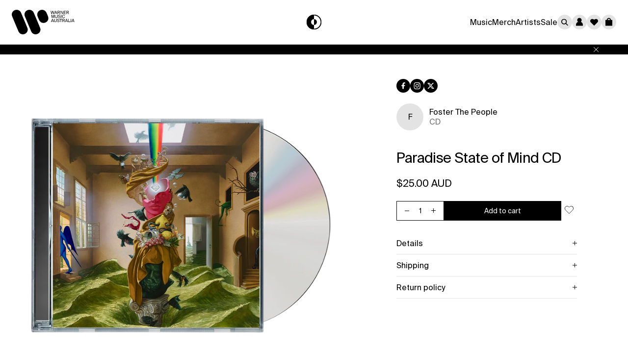

--- FILE ---
content_type: text/html; charset=utf-8
request_url: https://store.warnermusic.com.au/products/paradise-state-of-mind-cd
body_size: 44685
content:
<!doctype html>
<html class="no-js" lang="en">
  <head>
    <meta charset="utf-8">
    <meta http-equiv="X-UA-Compatible" content="IE=edge">
    <meta name="viewport" content="width=device-width,initial-scale=1">
    <meta name="theme-color" content="">
    <link rel="canonical" href="https://store.warnermusic.com.au/products/paradise-state-of-mind-cd">

    <meta name="robots" content="noimageai">
    <meta name="robots" content="noai"><link rel="icon" type="image/png" href="//store.warnermusic.com.au/cdn/shop/files/WMA_logo_32x32_44b80ac4-9977-4882-8dfd-fb414ada9409.png?crop=center&height=32&v=1710453961&width=32"><title>Paradise State of Mind CD | Foster The People
 &ndash; Warner Music Australia Store</title>


    <!-- Show product in search results -->

    
    
      <meta name="description" content="Release date 16th August 2024 Foster The People Paradise State of Mind on jewel case CD. Tracklisting: See You In The Afterlife Lost In Space Take Me Back Let Go Feed Me Paradise State Of Mind Glitchzig The Holy Shangri-la Sometimes I Wanna Be Bad Chasing Low Vibrations A Diamond To Be Born  ">
    

    

<meta property="og:site_name" content="Warner Music Australia Store">
<meta property="og:url" content="https://store.warnermusic.com.au/products/paradise-state-of-mind-cd">
<meta property="og:title" content="Paradise State of Mind CD | Foster The People">
<meta property="og:type" content="product">
<meta property="og:description" content="Release date 16th August 2024 Foster The People Paradise State of Mind on jewel case CD. Tracklisting: See You In The Afterlife Lost In Space Take Me Back Let Go Feed Me Paradise State Of Mind Glitchzig The Holy Shangri-la Sometimes I Wanna Be Bad Chasing Low Vibrations A Diamond To Be Born  "><meta property="og:image" content="http://store.warnermusic.com.au/cdn/shop/files/PSoM_CD_AllRetail.png?v=1717041495">
  <meta property="og:image:secure_url" content="https://store.warnermusic.com.au/cdn/shop/files/PSoM_CD_AllRetail.png?v=1717041495">
  <meta property="og:image:width" content="1100">
  <meta property="og:image:height" content="1100"><meta property="og:price:amount" content="25.00">
  <meta property="og:price:currency" content="AUD"><meta name="twitter:site" content="@WarnerMusicAU"><meta name="twitter:card" content="summary_large_image">
<meta name="twitter:title" content="Paradise State of Mind CD | Foster The People">
<meta name="twitter:description" content="Release date 16th August 2024 Foster The People Paradise State of Mind on jewel case CD. Tracklisting: See You In The Afterlife Lost In Space Take Me Back Let Go Feed Me Paradise State Of Mind Glitchzig The Holy Shangri-la Sometimes I Wanna Be Bad Chasing Low Vibrations A Diamond To Be Born  ">

<!-- OneTrust Cookies Consent Notice start -->
<script
  id="onetrustcdn"
  src="https://cdn.cookielaw.org/scripttemplates/otSDKStub.js"
  data-document-language="true"
  type="text/javascript"
  charset="UTF-8"
  data-domain-script="ea3396b9-9e32-4ace-818f-14eddebc2058"
></script>

<script type="text/javascript">
  function OptanonWrapper() {
    var allLinks = document.querySelectorAll(
      'a[href*="https://www.wminewmedia.com/cookies-policy/"]:not([href*="?ot="])'
    );
    for (i = 0; i < allLinks.length; i++) {
      let href = allLinks[i].href;
      href =
        href +
        '?ot=' +
        document.getElementById('onetrustcdn').getAttribute('data-domain-script') +
        '&url=' +
        window.location.hostname;
      allLinks[i].setAttribute('href', href);
      allLinks[i].setAttribute('target', '_blank');
    }
    var eOT = new Event('OneTrustGroupsUpdated');
    document.dispatchEvent(eOT);
  }
</script>
<link rel="stylesheet" type="text/css" href="https://www.wminewmedia.com/cookies-policy/onetrust/ot.css">


    


  <script>
    var report_suite = 'wmg,wmgau';
    var artist_name = 'Warner Music Australia';
    var label_name = 'Warner Music International';
    var sublabel_name = 'Warner Music Australia';
    var devTeam = 'AKQA';
    var tracking_customer_id = '';
  </script>

  
    <script>
      // get data for product page
      var tracking_product_title = 'Paradise State of Mind CD';
      var tracking_product_id = '8595373293827';
      var tracking_price = '25.00';

      // tracking data
      digitalData = {
        settings: {
          reportSuites: report_suite,
          currencyCode: 'AUD',
        },
        page: {
          pageInfo: {
            pageName: 'Warner Music Australia:Store:' + tracking_product_title,
            server: 'Warner Music Australia:Store',
            platform: 'Shopify',
            devTeam: 'AKQA Sydney',
            storeID: 'Warner Music Australia Store',
          },
          category: {
            primaryCategory: 'Warner Music Australia:Store',
            pageType: 'Store:Product',
          },
        },
        content: {
          artist: 'Warner Music Australia',
          label: 'Warner Music International',
          sublabel: 'Warner Music Australia',
        },
        product: [
          {
            productInfo: {
              productID: tracking_product_id,
            },
            price: tracking_price,
          },
        ],
        user: {
          profile: {
            profileID: tracking_customer_id,
          },
        },
      };
    </script>
  

  <script src="//assets.adobedtm.com/launch-EN59508fcba8384036a9ee512e0ada9b93.min.js" async defer></script>

  <script>
    // Store data layer variables for use in checkout flow
    if (typeof digitalData !== 'undefined') {
      var adobeDataLayer = {
        reportSuites: digitalData.settings.reportSuites,
        artist: digitalData.content.artist,
        label: digitalData.content.label,
        sublabel: digitalData.content.sublabel,
      };

      sessionStorage.setItem('digitalData', JSON.stringify(adobeDataLayer));
    }
  </script>



    <script src="//store.warnermusic.com.au/cdn/shop/t/31/assets/constants.js?v=58251544750838685771701381803" defer="defer"></script>
    <script src="//store.warnermusic.com.au/cdn/shop/t/31/assets/pubsub.js?v=158357773527763999511701381804" defer="defer"></script>
    <script src="//store.warnermusic.com.au/cdn/shop/t/31/assets/global.js?v=128617101434763318961705024282" defer="defer"></script>


  <link href="//store.warnermusic.com.au/cdn/shop/t/31/assets/main-5_TTFwCM.css" rel="stylesheet" type="text/css" media="all" />




  <script src="//store.warnermusic.com.au/cdn/shop/t/31/assets/main-B4G3vy9m.js" type="module" crossorigin="anonymous"></script>
  <link href="//store.warnermusic.com.au/cdn/shop/t/31/assets/main-LriLsbSV.css" rel="stylesheet" type="text/css" media="all" />

<script>window.performance && window.performance.mark && window.performance.mark('shopify.content_for_header.start');</script><meta name="facebook-domain-verification" content="g8j9nemi1at77p5nkjhp4ig87u2z8p">
<meta id="shopify-digital-wallet" name="shopify-digital-wallet" content="/7841125/digital_wallets/dialog">
<meta name="shopify-checkout-api-token" content="1e655a2c16cb0b2367ee42c099b7ff07">
<link rel="alternate" type="application/json+oembed" href="https://store.warnermusic.com.au/products/paradise-state-of-mind-cd.oembed">
<script async="async" src="/checkouts/internal/preloads.js?locale=en-AU"></script>
<link rel="preconnect" href="https://shop.app" crossorigin="anonymous">
<script async="async" src="https://shop.app/checkouts/internal/preloads.js?locale=en-AU&shop_id=7841125" crossorigin="anonymous"></script>
<script id="apple-pay-shop-capabilities" type="application/json">{"shopId":7841125,"countryCode":"AU","currencyCode":"AUD","merchantCapabilities":["supports3DS"],"merchantId":"gid:\/\/shopify\/Shop\/7841125","merchantName":"Warner Music Australia Store","requiredBillingContactFields":["postalAddress","email"],"requiredShippingContactFields":["postalAddress","email"],"shippingType":"shipping","supportedNetworks":["visa","masterCard","amex","jcb"],"total":{"type":"pending","label":"Warner Music Australia Store","amount":"1.00"},"shopifyPaymentsEnabled":true,"supportsSubscriptions":true}</script>
<script id="shopify-features" type="application/json">{"accessToken":"1e655a2c16cb0b2367ee42c099b7ff07","betas":["rich-media-storefront-analytics"],"domain":"store.warnermusic.com.au","predictiveSearch":true,"shopId":7841125,"locale":"en"}</script>
<script>var Shopify = Shopify || {};
Shopify.shop = "warner-music-australia.myshopify.com";
Shopify.locale = "en";
Shopify.currency = {"active":"AUD","rate":"1.0"};
Shopify.country = "AU";
Shopify.theme = {"name":"Warner Music (AKQA)","id":138308944131,"schema_name":"Warner Music (AKQA)","schema_version":"1.0.0","theme_store_id":887,"role":"main"};
Shopify.theme.handle = "null";
Shopify.theme.style = {"id":null,"handle":null};
Shopify.cdnHost = "store.warnermusic.com.au/cdn";
Shopify.routes = Shopify.routes || {};
Shopify.routes.root = "/";</script>
<script type="module">!function(o){(o.Shopify=o.Shopify||{}).modules=!0}(window);</script>
<script>!function(o){function n(){var o=[];function n(){o.push(Array.prototype.slice.apply(arguments))}return n.q=o,n}var t=o.Shopify=o.Shopify||{};t.loadFeatures=n(),t.autoloadFeatures=n()}(window);</script>
<script>
  window.ShopifyPay = window.ShopifyPay || {};
  window.ShopifyPay.apiHost = "shop.app\/pay";
  window.ShopifyPay.redirectState = null;
</script>
<script id="shop-js-analytics" type="application/json">{"pageType":"product"}</script>
<script defer="defer" async type="module" src="//store.warnermusic.com.au/cdn/shopifycloud/shop-js/modules/v2/client.init-shop-cart-sync_BdyHc3Nr.en.esm.js"></script>
<script defer="defer" async type="module" src="//store.warnermusic.com.au/cdn/shopifycloud/shop-js/modules/v2/chunk.common_Daul8nwZ.esm.js"></script>
<script type="module">
  await import("//store.warnermusic.com.au/cdn/shopifycloud/shop-js/modules/v2/client.init-shop-cart-sync_BdyHc3Nr.en.esm.js");
await import("//store.warnermusic.com.au/cdn/shopifycloud/shop-js/modules/v2/chunk.common_Daul8nwZ.esm.js");

  window.Shopify.SignInWithShop?.initShopCartSync?.({"fedCMEnabled":true,"windoidEnabled":true});

</script>
<script>
  window.Shopify = window.Shopify || {};
  if (!window.Shopify.featureAssets) window.Shopify.featureAssets = {};
  window.Shopify.featureAssets['shop-js'] = {"shop-cart-sync":["modules/v2/client.shop-cart-sync_QYOiDySF.en.esm.js","modules/v2/chunk.common_Daul8nwZ.esm.js"],"init-fed-cm":["modules/v2/client.init-fed-cm_DchLp9rc.en.esm.js","modules/v2/chunk.common_Daul8nwZ.esm.js"],"shop-button":["modules/v2/client.shop-button_OV7bAJc5.en.esm.js","modules/v2/chunk.common_Daul8nwZ.esm.js"],"init-windoid":["modules/v2/client.init-windoid_DwxFKQ8e.en.esm.js","modules/v2/chunk.common_Daul8nwZ.esm.js"],"shop-cash-offers":["modules/v2/client.shop-cash-offers_DWtL6Bq3.en.esm.js","modules/v2/chunk.common_Daul8nwZ.esm.js","modules/v2/chunk.modal_CQq8HTM6.esm.js"],"shop-toast-manager":["modules/v2/client.shop-toast-manager_CX9r1SjA.en.esm.js","modules/v2/chunk.common_Daul8nwZ.esm.js"],"init-shop-email-lookup-coordinator":["modules/v2/client.init-shop-email-lookup-coordinator_UhKnw74l.en.esm.js","modules/v2/chunk.common_Daul8nwZ.esm.js"],"pay-button":["modules/v2/client.pay-button_DzxNnLDY.en.esm.js","modules/v2/chunk.common_Daul8nwZ.esm.js"],"avatar":["modules/v2/client.avatar_BTnouDA3.en.esm.js"],"init-shop-cart-sync":["modules/v2/client.init-shop-cart-sync_BdyHc3Nr.en.esm.js","modules/v2/chunk.common_Daul8nwZ.esm.js"],"shop-login-button":["modules/v2/client.shop-login-button_D8B466_1.en.esm.js","modules/v2/chunk.common_Daul8nwZ.esm.js","modules/v2/chunk.modal_CQq8HTM6.esm.js"],"init-customer-accounts-sign-up":["modules/v2/client.init-customer-accounts-sign-up_C8fpPm4i.en.esm.js","modules/v2/client.shop-login-button_D8B466_1.en.esm.js","modules/v2/chunk.common_Daul8nwZ.esm.js","modules/v2/chunk.modal_CQq8HTM6.esm.js"],"init-shop-for-new-customer-accounts":["modules/v2/client.init-shop-for-new-customer-accounts_CVTO0Ztu.en.esm.js","modules/v2/client.shop-login-button_D8B466_1.en.esm.js","modules/v2/chunk.common_Daul8nwZ.esm.js","modules/v2/chunk.modal_CQq8HTM6.esm.js"],"init-customer-accounts":["modules/v2/client.init-customer-accounts_dRgKMfrE.en.esm.js","modules/v2/client.shop-login-button_D8B466_1.en.esm.js","modules/v2/chunk.common_Daul8nwZ.esm.js","modules/v2/chunk.modal_CQq8HTM6.esm.js"],"shop-follow-button":["modules/v2/client.shop-follow-button_CkZpjEct.en.esm.js","modules/v2/chunk.common_Daul8nwZ.esm.js","modules/v2/chunk.modal_CQq8HTM6.esm.js"],"lead-capture":["modules/v2/client.lead-capture_BntHBhfp.en.esm.js","modules/v2/chunk.common_Daul8nwZ.esm.js","modules/v2/chunk.modal_CQq8HTM6.esm.js"],"checkout-modal":["modules/v2/client.checkout-modal_CfxcYbTm.en.esm.js","modules/v2/chunk.common_Daul8nwZ.esm.js","modules/v2/chunk.modal_CQq8HTM6.esm.js"],"shop-login":["modules/v2/client.shop-login_Da4GZ2H6.en.esm.js","modules/v2/chunk.common_Daul8nwZ.esm.js","modules/v2/chunk.modal_CQq8HTM6.esm.js"],"payment-terms":["modules/v2/client.payment-terms_MV4M3zvL.en.esm.js","modules/v2/chunk.common_Daul8nwZ.esm.js","modules/v2/chunk.modal_CQq8HTM6.esm.js"]};
</script>
<script>(function() {
  var isLoaded = false;
  function asyncLoad() {
    if (isLoaded) return;
    isLoaded = true;
    var urls = ["https:\/\/dfjp7gc2z6ooe.cloudfront.net\/assets\/sky_pilot_v3.js?shop=warner-music-australia.myshopify.com"];
    for (var i = 0; i < urls.length; i++) {
      var s = document.createElement('script');
      s.type = 'text/javascript';
      s.async = true;
      s.src = urls[i];
      var x = document.getElementsByTagName('script')[0];
      x.parentNode.insertBefore(s, x);
    }
  };
  if(window.attachEvent) {
    window.attachEvent('onload', asyncLoad);
  } else {
    window.addEventListener('load', asyncLoad, false);
  }
})();</script>
<script id="__st">var __st={"a":7841125,"offset":39600,"reqid":"d691dc6f-9a50-4cba-96eb-a702717ce574-1768945122","pageurl":"store.warnermusic.com.au\/products\/paradise-state-of-mind-cd","u":"219620139cdd","p":"product","rtyp":"product","rid":8595373293827};</script>
<script>window.ShopifyPaypalV4VisibilityTracking = true;</script>
<script id="form-persister">!function(){'use strict';const t='contact',e='new_comment',n=[[t,t],['blogs',e],['comments',e],[t,'customer']],o='password',r='form_key',c=['recaptcha-v3-token','g-recaptcha-response','h-captcha-response',o],s=()=>{try{return window.sessionStorage}catch{return}},i='__shopify_v',u=t=>t.elements[r],a=function(){const t=[...n].map((([t,e])=>`form[action*='/${t}']:not([data-nocaptcha='true']) input[name='form_type'][value='${e}']`)).join(',');var e;return e=t,()=>e?[...document.querySelectorAll(e)].map((t=>t.form)):[]}();function m(t){const e=u(t);a().includes(t)&&(!e||!e.value)&&function(t){try{if(!s())return;!function(t){const e=s();if(!e)return;const n=u(t);if(!n)return;const o=n.value;o&&e.removeItem(o)}(t);const e=Array.from(Array(32),(()=>Math.random().toString(36)[2])).join('');!function(t,e){u(t)||t.append(Object.assign(document.createElement('input'),{type:'hidden',name:r})),t.elements[r].value=e}(t,e),function(t,e){const n=s();if(!n)return;const r=[...t.querySelectorAll(`input[type='${o}']`)].map((({name:t})=>t)),u=[...c,...r],a={};for(const[o,c]of new FormData(t).entries())u.includes(o)||(a[o]=c);n.setItem(e,JSON.stringify({[i]:1,action:t.action,data:a}))}(t,e)}catch(e){console.error('failed to persist form',e)}}(t)}const f=t=>{if('true'===t.dataset.persistBound)return;const e=function(t,e){const n=function(t){return'function'==typeof t.submit?t.submit:HTMLFormElement.prototype.submit}(t).bind(t);return function(){let t;return()=>{t||(t=!0,(()=>{try{e(),n()}catch(t){(t=>{console.error('form submit failed',t)})(t)}})(),setTimeout((()=>t=!1),250))}}()}(t,(()=>{m(t)}));!function(t,e){if('function'==typeof t.submit&&'function'==typeof e)try{t.submit=e}catch{}}(t,e),t.addEventListener('submit',(t=>{t.preventDefault(),e()})),t.dataset.persistBound='true'};!function(){function t(t){const e=(t=>{const e=t.target;return e instanceof HTMLFormElement?e:e&&e.form})(t);e&&m(e)}document.addEventListener('submit',t),document.addEventListener('DOMContentLoaded',(()=>{const e=a();for(const t of e)f(t);var n;n=document.body,new window.MutationObserver((t=>{for(const e of t)if('childList'===e.type&&e.addedNodes.length)for(const t of e.addedNodes)1===t.nodeType&&'FORM'===t.tagName&&a().includes(t)&&f(t)})).observe(n,{childList:!0,subtree:!0,attributes:!1}),document.removeEventListener('submit',t)}))}()}();</script>
<script integrity="sha256-4kQ18oKyAcykRKYeNunJcIwy7WH5gtpwJnB7kiuLZ1E=" data-source-attribution="shopify.loadfeatures" defer="defer" src="//store.warnermusic.com.au/cdn/shopifycloud/storefront/assets/storefront/load_feature-a0a9edcb.js" crossorigin="anonymous"></script>
<script crossorigin="anonymous" defer="defer" src="//store.warnermusic.com.au/cdn/shopifycloud/storefront/assets/shopify_pay/storefront-65b4c6d7.js?v=20250812"></script>
<script data-source-attribution="shopify.dynamic_checkout.dynamic.init">var Shopify=Shopify||{};Shopify.PaymentButton=Shopify.PaymentButton||{isStorefrontPortableWallets:!0,init:function(){window.Shopify.PaymentButton.init=function(){};var t=document.createElement("script");t.src="https://store.warnermusic.com.au/cdn/shopifycloud/portable-wallets/latest/portable-wallets.en.js",t.type="module",document.head.appendChild(t)}};
</script>
<script data-source-attribution="shopify.dynamic_checkout.buyer_consent">
  function portableWalletsHideBuyerConsent(e){var t=document.getElementById("shopify-buyer-consent"),n=document.getElementById("shopify-subscription-policy-button");t&&n&&(t.classList.add("hidden"),t.setAttribute("aria-hidden","true"),n.removeEventListener("click",e))}function portableWalletsShowBuyerConsent(e){var t=document.getElementById("shopify-buyer-consent"),n=document.getElementById("shopify-subscription-policy-button");t&&n&&(t.classList.remove("hidden"),t.removeAttribute("aria-hidden"),n.addEventListener("click",e))}window.Shopify?.PaymentButton&&(window.Shopify.PaymentButton.hideBuyerConsent=portableWalletsHideBuyerConsent,window.Shopify.PaymentButton.showBuyerConsent=portableWalletsShowBuyerConsent);
</script>
<script data-source-attribution="shopify.dynamic_checkout.cart.bootstrap">document.addEventListener("DOMContentLoaded",(function(){function t(){return document.querySelector("shopify-accelerated-checkout-cart, shopify-accelerated-checkout")}if(t())Shopify.PaymentButton.init();else{new MutationObserver((function(e,n){t()&&(Shopify.PaymentButton.init(),n.disconnect())})).observe(document.body,{childList:!0,subtree:!0})}}));
</script>
<link id="shopify-accelerated-checkout-styles" rel="stylesheet" media="screen" href="https://store.warnermusic.com.au/cdn/shopifycloud/portable-wallets/latest/accelerated-checkout-backwards-compat.css" crossorigin="anonymous">
<style id="shopify-accelerated-checkout-cart">
        #shopify-buyer-consent {
  margin-top: 1em;
  display: inline-block;
  width: 100%;
}

#shopify-buyer-consent.hidden {
  display: none;
}

#shopify-subscription-policy-button {
  background: none;
  border: none;
  padding: 0;
  text-decoration: underline;
  font-size: inherit;
  cursor: pointer;
}

#shopify-subscription-policy-button::before {
  box-shadow: none;
}

      </style>
<script id="sections-script" data-sections="header" defer="defer" src="//store.warnermusic.com.au/cdn/shop/t/31/compiled_assets/scripts.js?v=18536"></script>
<script>window.performance && window.performance.mark && window.performance.mark('shopify.content_for_header.end');</script>

    <style data-shopify>
  @font-face {
    font-family: 'SuisseIntl';
    font-style: normal;
    font-weight: 500;
    src: url(//store.warnermusic.com.au/cdn/shop/t/31/assets/SuisseIntl-Regular.woff2?v=112024909356417981301704917674) format('woff2');
  }
</style>


    <script>
      if (Shopify.designMode) {
        document.documentElement.classList.add('shopify-design-mode');
      }
    </script>
  <!-- BEGIN app block: shopify://apps/minmaxify-order-limits/blocks/app-embed-block/3acfba32-89f3-4377-ae20-cbb9abc48475 --><script type="text/javascript" src="https://limits.minmaxify.com/warner-music-australia.myshopify.com?v=139c&r=20260113235841"></script>

<!-- END app block --><link href="https://monorail-edge.shopifysvc.com" rel="dns-prefetch">
<script>(function(){if ("sendBeacon" in navigator && "performance" in window) {try {var session_token_from_headers = performance.getEntriesByType('navigation')[0].serverTiming.find(x => x.name == '_s').description;} catch {var session_token_from_headers = undefined;}var session_cookie_matches = document.cookie.match(/_shopify_s=([^;]*)/);var session_token_from_cookie = session_cookie_matches && session_cookie_matches.length === 2 ? session_cookie_matches[1] : "";var session_token = session_token_from_headers || session_token_from_cookie || "";function handle_abandonment_event(e) {var entries = performance.getEntries().filter(function(entry) {return /monorail-edge.shopifysvc.com/.test(entry.name);});if (!window.abandonment_tracked && entries.length === 0) {window.abandonment_tracked = true;var currentMs = Date.now();var navigation_start = performance.timing.navigationStart;var payload = {shop_id: 7841125,url: window.location.href,navigation_start,duration: currentMs - navigation_start,session_token,page_type: "product"};window.navigator.sendBeacon("https://monorail-edge.shopifysvc.com/v1/produce", JSON.stringify({schema_id: "online_store_buyer_site_abandonment/1.1",payload: payload,metadata: {event_created_at_ms: currentMs,event_sent_at_ms: currentMs}}));}}window.addEventListener('pagehide', handle_abandonment_event);}}());</script>
<script id="web-pixels-manager-setup">(function e(e,d,r,n,o){if(void 0===o&&(o={}),!Boolean(null===(a=null===(i=window.Shopify)||void 0===i?void 0:i.analytics)||void 0===a?void 0:a.replayQueue)){var i,a;window.Shopify=window.Shopify||{};var t=window.Shopify;t.analytics=t.analytics||{};var s=t.analytics;s.replayQueue=[],s.publish=function(e,d,r){return s.replayQueue.push([e,d,r]),!0};try{self.performance.mark("wpm:start")}catch(e){}var l=function(){var e={modern:/Edge?\/(1{2}[4-9]|1[2-9]\d|[2-9]\d{2}|\d{4,})\.\d+(\.\d+|)|Firefox\/(1{2}[4-9]|1[2-9]\d|[2-9]\d{2}|\d{4,})\.\d+(\.\d+|)|Chrom(ium|e)\/(9{2}|\d{3,})\.\d+(\.\d+|)|(Maci|X1{2}).+ Version\/(15\.\d+|(1[6-9]|[2-9]\d|\d{3,})\.\d+)([,.]\d+|)( \(\w+\)|)( Mobile\/\w+|) Safari\/|Chrome.+OPR\/(9{2}|\d{3,})\.\d+\.\d+|(CPU[ +]OS|iPhone[ +]OS|CPU[ +]iPhone|CPU IPhone OS|CPU iPad OS)[ +]+(15[._]\d+|(1[6-9]|[2-9]\d|\d{3,})[._]\d+)([._]\d+|)|Android:?[ /-](13[3-9]|1[4-9]\d|[2-9]\d{2}|\d{4,})(\.\d+|)(\.\d+|)|Android.+Firefox\/(13[5-9]|1[4-9]\d|[2-9]\d{2}|\d{4,})\.\d+(\.\d+|)|Android.+Chrom(ium|e)\/(13[3-9]|1[4-9]\d|[2-9]\d{2}|\d{4,})\.\d+(\.\d+|)|SamsungBrowser\/([2-9]\d|\d{3,})\.\d+/,legacy:/Edge?\/(1[6-9]|[2-9]\d|\d{3,})\.\d+(\.\d+|)|Firefox\/(5[4-9]|[6-9]\d|\d{3,})\.\d+(\.\d+|)|Chrom(ium|e)\/(5[1-9]|[6-9]\d|\d{3,})\.\d+(\.\d+|)([\d.]+$|.*Safari\/(?![\d.]+ Edge\/[\d.]+$))|(Maci|X1{2}).+ Version\/(10\.\d+|(1[1-9]|[2-9]\d|\d{3,})\.\d+)([,.]\d+|)( \(\w+\)|)( Mobile\/\w+|) Safari\/|Chrome.+OPR\/(3[89]|[4-9]\d|\d{3,})\.\d+\.\d+|(CPU[ +]OS|iPhone[ +]OS|CPU[ +]iPhone|CPU IPhone OS|CPU iPad OS)[ +]+(10[._]\d+|(1[1-9]|[2-9]\d|\d{3,})[._]\d+)([._]\d+|)|Android:?[ /-](13[3-9]|1[4-9]\d|[2-9]\d{2}|\d{4,})(\.\d+|)(\.\d+|)|Mobile Safari.+OPR\/([89]\d|\d{3,})\.\d+\.\d+|Android.+Firefox\/(13[5-9]|1[4-9]\d|[2-9]\d{2}|\d{4,})\.\d+(\.\d+|)|Android.+Chrom(ium|e)\/(13[3-9]|1[4-9]\d|[2-9]\d{2}|\d{4,})\.\d+(\.\d+|)|Android.+(UC? ?Browser|UCWEB|U3)[ /]?(15\.([5-9]|\d{2,})|(1[6-9]|[2-9]\d|\d{3,})\.\d+)\.\d+|SamsungBrowser\/(5\.\d+|([6-9]|\d{2,})\.\d+)|Android.+MQ{2}Browser\/(14(\.(9|\d{2,})|)|(1[5-9]|[2-9]\d|\d{3,})(\.\d+|))(\.\d+|)|K[Aa][Ii]OS\/(3\.\d+|([4-9]|\d{2,})\.\d+)(\.\d+|)/},d=e.modern,r=e.legacy,n=navigator.userAgent;return n.match(d)?"modern":n.match(r)?"legacy":"unknown"}(),u="modern"===l?"modern":"legacy",c=(null!=n?n:{modern:"",legacy:""})[u],f=function(e){return[e.baseUrl,"/wpm","/b",e.hashVersion,"modern"===e.buildTarget?"m":"l",".js"].join("")}({baseUrl:d,hashVersion:r,buildTarget:u}),m=function(e){var d=e.version,r=e.bundleTarget,n=e.surface,o=e.pageUrl,i=e.monorailEndpoint;return{emit:function(e){var a=e.status,t=e.errorMsg,s=(new Date).getTime(),l=JSON.stringify({metadata:{event_sent_at_ms:s},events:[{schema_id:"web_pixels_manager_load/3.1",payload:{version:d,bundle_target:r,page_url:o,status:a,surface:n,error_msg:t},metadata:{event_created_at_ms:s}}]});if(!i)return console&&console.warn&&console.warn("[Web Pixels Manager] No Monorail endpoint provided, skipping logging."),!1;try{return self.navigator.sendBeacon.bind(self.navigator)(i,l)}catch(e){}var u=new XMLHttpRequest;try{return u.open("POST",i,!0),u.setRequestHeader("Content-Type","text/plain"),u.send(l),!0}catch(e){return console&&console.warn&&console.warn("[Web Pixels Manager] Got an unhandled error while logging to Monorail."),!1}}}}({version:r,bundleTarget:l,surface:e.surface,pageUrl:self.location.href,monorailEndpoint:e.monorailEndpoint});try{o.browserTarget=l,function(e){var d=e.src,r=e.async,n=void 0===r||r,o=e.onload,i=e.onerror,a=e.sri,t=e.scriptDataAttributes,s=void 0===t?{}:t,l=document.createElement("script"),u=document.querySelector("head"),c=document.querySelector("body");if(l.async=n,l.src=d,a&&(l.integrity=a,l.crossOrigin="anonymous"),s)for(var f in s)if(Object.prototype.hasOwnProperty.call(s,f))try{l.dataset[f]=s[f]}catch(e){}if(o&&l.addEventListener("load",o),i&&l.addEventListener("error",i),u)u.appendChild(l);else{if(!c)throw new Error("Did not find a head or body element to append the script");c.appendChild(l)}}({src:f,async:!0,onload:function(){if(!function(){var e,d;return Boolean(null===(d=null===(e=window.Shopify)||void 0===e?void 0:e.analytics)||void 0===d?void 0:d.initialized)}()){var d=window.webPixelsManager.init(e)||void 0;if(d){var r=window.Shopify.analytics;r.replayQueue.forEach((function(e){var r=e[0],n=e[1],o=e[2];d.publishCustomEvent(r,n,o)})),r.replayQueue=[],r.publish=d.publishCustomEvent,r.visitor=d.visitor,r.initialized=!0}}},onerror:function(){return m.emit({status:"failed",errorMsg:"".concat(f," has failed to load")})},sri:function(e){var d=/^sha384-[A-Za-z0-9+/=]+$/;return"string"==typeof e&&d.test(e)}(c)?c:"",scriptDataAttributes:o}),m.emit({status:"loading"})}catch(e){m.emit({status:"failed",errorMsg:(null==e?void 0:e.message)||"Unknown error"})}}})({shopId: 7841125,storefrontBaseUrl: "https://store.warnermusic.com.au",extensionsBaseUrl: "https://extensions.shopifycdn.com/cdn/shopifycloud/web-pixels-manager",monorailEndpoint: "https://monorail-edge.shopifysvc.com/unstable/produce_batch",surface: "storefront-renderer",enabledBetaFlags: ["2dca8a86"],webPixelsConfigList: [{"id":"25985283","eventPayloadVersion":"1","runtimeContext":"LAX","scriptVersion":"3","type":"CUSTOM","privacyPurposes":["ANALYTICS","MARKETING","SALE_OF_DATA"],"name":"v2 (Luke's Script) Testing"},{"id":"shopify-app-pixel","configuration":"{}","eventPayloadVersion":"v1","runtimeContext":"STRICT","scriptVersion":"0450","apiClientId":"shopify-pixel","type":"APP","privacyPurposes":["ANALYTICS","MARKETING"]},{"id":"shopify-custom-pixel","eventPayloadVersion":"v1","runtimeContext":"LAX","scriptVersion":"0450","apiClientId":"shopify-pixel","type":"CUSTOM","privacyPurposes":["ANALYTICS","MARKETING"]}],isMerchantRequest: false,initData: {"shop":{"name":"Warner Music Australia Store","paymentSettings":{"currencyCode":"AUD"},"myshopifyDomain":"warner-music-australia.myshopify.com","countryCode":"AU","storefrontUrl":"https:\/\/store.warnermusic.com.au"},"customer":null,"cart":null,"checkout":null,"productVariants":[{"price":{"amount":25.0,"currencyCode":"AUD"},"product":{"title":"Paradise State of Mind CD","vendor":"Foster The People","id":"8595373293827","untranslatedTitle":"Paradise State of Mind CD","url":"\/products\/paradise-state-of-mind-cd","type":"CD"},"id":"45495015014659","image":{"src":"\/\/store.warnermusic.com.au\/cdn\/shop\/files\/PSoM_CD_AllRetail.png?v=1717041495"},"sku":"7567860638","title":"Default Title","untranslatedTitle":"Default Title"}],"purchasingCompany":null},},"https://store.warnermusic.com.au/cdn","fcfee988w5aeb613cpc8e4bc33m6693e112",{"modern":"","legacy":""},{"shopId":"7841125","storefrontBaseUrl":"https:\/\/store.warnermusic.com.au","extensionBaseUrl":"https:\/\/extensions.shopifycdn.com\/cdn\/shopifycloud\/web-pixels-manager","surface":"storefront-renderer","enabledBetaFlags":"[\"2dca8a86\"]","isMerchantRequest":"false","hashVersion":"fcfee988w5aeb613cpc8e4bc33m6693e112","publish":"custom","events":"[[\"page_viewed\",{}],[\"product_viewed\",{\"productVariant\":{\"price\":{\"amount\":25.0,\"currencyCode\":\"AUD\"},\"product\":{\"title\":\"Paradise State of Mind CD\",\"vendor\":\"Foster The People\",\"id\":\"8595373293827\",\"untranslatedTitle\":\"Paradise State of Mind CD\",\"url\":\"\/products\/paradise-state-of-mind-cd\",\"type\":\"CD\"},\"id\":\"45495015014659\",\"image\":{\"src\":\"\/\/store.warnermusic.com.au\/cdn\/shop\/files\/PSoM_CD_AllRetail.png?v=1717041495\"},\"sku\":\"7567860638\",\"title\":\"Default Title\",\"untranslatedTitle\":\"Default Title\"}}]]"});</script><script>
  window.ShopifyAnalytics = window.ShopifyAnalytics || {};
  window.ShopifyAnalytics.meta = window.ShopifyAnalytics.meta || {};
  window.ShopifyAnalytics.meta.currency = 'AUD';
  var meta = {"product":{"id":8595373293827,"gid":"gid:\/\/shopify\/Product\/8595373293827","vendor":"Foster The People","type":"CD","handle":"paradise-state-of-mind-cd","variants":[{"id":45495015014659,"price":2500,"name":"Paradise State of Mind CD","public_title":null,"sku":"7567860638"}],"remote":false},"page":{"pageType":"product","resourceType":"product","resourceId":8595373293827,"requestId":"d691dc6f-9a50-4cba-96eb-a702717ce574-1768945122"}};
  for (var attr in meta) {
    window.ShopifyAnalytics.meta[attr] = meta[attr];
  }
</script>
<script class="analytics">
  (function () {
    var customDocumentWrite = function(content) {
      var jquery = null;

      if (window.jQuery) {
        jquery = window.jQuery;
      } else if (window.Checkout && window.Checkout.$) {
        jquery = window.Checkout.$;
      }

      if (jquery) {
        jquery('body').append(content);
      }
    };

    var hasLoggedConversion = function(token) {
      if (token) {
        return document.cookie.indexOf('loggedConversion=' + token) !== -1;
      }
      return false;
    }

    var setCookieIfConversion = function(token) {
      if (token) {
        var twoMonthsFromNow = new Date(Date.now());
        twoMonthsFromNow.setMonth(twoMonthsFromNow.getMonth() + 2);

        document.cookie = 'loggedConversion=' + token + '; expires=' + twoMonthsFromNow;
      }
    }

    var trekkie = window.ShopifyAnalytics.lib = window.trekkie = window.trekkie || [];
    if (trekkie.integrations) {
      return;
    }
    trekkie.methods = [
      'identify',
      'page',
      'ready',
      'track',
      'trackForm',
      'trackLink'
    ];
    trekkie.factory = function(method) {
      return function() {
        var args = Array.prototype.slice.call(arguments);
        args.unshift(method);
        trekkie.push(args);
        return trekkie;
      };
    };
    for (var i = 0; i < trekkie.methods.length; i++) {
      var key = trekkie.methods[i];
      trekkie[key] = trekkie.factory(key);
    }
    trekkie.load = function(config) {
      trekkie.config = config || {};
      trekkie.config.initialDocumentCookie = document.cookie;
      var first = document.getElementsByTagName('script')[0];
      var script = document.createElement('script');
      script.type = 'text/javascript';
      script.onerror = function(e) {
        var scriptFallback = document.createElement('script');
        scriptFallback.type = 'text/javascript';
        scriptFallback.onerror = function(error) {
                var Monorail = {
      produce: function produce(monorailDomain, schemaId, payload) {
        var currentMs = new Date().getTime();
        var event = {
          schema_id: schemaId,
          payload: payload,
          metadata: {
            event_created_at_ms: currentMs,
            event_sent_at_ms: currentMs
          }
        };
        return Monorail.sendRequest("https://" + monorailDomain + "/v1/produce", JSON.stringify(event));
      },
      sendRequest: function sendRequest(endpointUrl, payload) {
        // Try the sendBeacon API
        if (window && window.navigator && typeof window.navigator.sendBeacon === 'function' && typeof window.Blob === 'function' && !Monorail.isIos12()) {
          var blobData = new window.Blob([payload], {
            type: 'text/plain'
          });

          if (window.navigator.sendBeacon(endpointUrl, blobData)) {
            return true;
          } // sendBeacon was not successful

        } // XHR beacon

        var xhr = new XMLHttpRequest();

        try {
          xhr.open('POST', endpointUrl);
          xhr.setRequestHeader('Content-Type', 'text/plain');
          xhr.send(payload);
        } catch (e) {
          console.log(e);
        }

        return false;
      },
      isIos12: function isIos12() {
        return window.navigator.userAgent.lastIndexOf('iPhone; CPU iPhone OS 12_') !== -1 || window.navigator.userAgent.lastIndexOf('iPad; CPU OS 12_') !== -1;
      }
    };
    Monorail.produce('monorail-edge.shopifysvc.com',
      'trekkie_storefront_load_errors/1.1',
      {shop_id: 7841125,
      theme_id: 138308944131,
      app_name: "storefront",
      context_url: window.location.href,
      source_url: "//store.warnermusic.com.au/cdn/s/trekkie.storefront.cd680fe47e6c39ca5d5df5f0a32d569bc48c0f27.min.js"});

        };
        scriptFallback.async = true;
        scriptFallback.src = '//store.warnermusic.com.au/cdn/s/trekkie.storefront.cd680fe47e6c39ca5d5df5f0a32d569bc48c0f27.min.js';
        first.parentNode.insertBefore(scriptFallback, first);
      };
      script.async = true;
      script.src = '//store.warnermusic.com.au/cdn/s/trekkie.storefront.cd680fe47e6c39ca5d5df5f0a32d569bc48c0f27.min.js';
      first.parentNode.insertBefore(script, first);
    };
    trekkie.load(
      {"Trekkie":{"appName":"storefront","development":false,"defaultAttributes":{"shopId":7841125,"isMerchantRequest":null,"themeId":138308944131,"themeCityHash":"17844675148476531242","contentLanguage":"en","currency":"AUD"},"isServerSideCookieWritingEnabled":true,"monorailRegion":"shop_domain","enabledBetaFlags":["65f19447"]},"Session Attribution":{},"S2S":{"facebookCapiEnabled":false,"source":"trekkie-storefront-renderer","apiClientId":580111}}
    );

    var loaded = false;
    trekkie.ready(function() {
      if (loaded) return;
      loaded = true;

      window.ShopifyAnalytics.lib = window.trekkie;

      var originalDocumentWrite = document.write;
      document.write = customDocumentWrite;
      try { window.ShopifyAnalytics.merchantGoogleAnalytics.call(this); } catch(error) {};
      document.write = originalDocumentWrite;

      window.ShopifyAnalytics.lib.page(null,{"pageType":"product","resourceType":"product","resourceId":8595373293827,"requestId":"d691dc6f-9a50-4cba-96eb-a702717ce574-1768945122","shopifyEmitted":true});

      var match = window.location.pathname.match(/checkouts\/(.+)\/(thank_you|post_purchase)/)
      var token = match? match[1]: undefined;
      if (!hasLoggedConversion(token)) {
        setCookieIfConversion(token);
        window.ShopifyAnalytics.lib.track("Viewed Product",{"currency":"AUD","variantId":45495015014659,"productId":8595373293827,"productGid":"gid:\/\/shopify\/Product\/8595373293827","name":"Paradise State of Mind CD","price":"25.00","sku":"7567860638","brand":"Foster The People","variant":null,"category":"CD","nonInteraction":true,"remote":false},undefined,undefined,{"shopifyEmitted":true});
      window.ShopifyAnalytics.lib.track("monorail:\/\/trekkie_storefront_viewed_product\/1.1",{"currency":"AUD","variantId":45495015014659,"productId":8595373293827,"productGid":"gid:\/\/shopify\/Product\/8595373293827","name":"Paradise State of Mind CD","price":"25.00","sku":"7567860638","brand":"Foster The People","variant":null,"category":"CD","nonInteraction":true,"remote":false,"referer":"https:\/\/store.warnermusic.com.au\/products\/paradise-state-of-mind-cd"});
      }
    });


        var eventsListenerScript = document.createElement('script');
        eventsListenerScript.async = true;
        eventsListenerScript.src = "//store.warnermusic.com.au/cdn/shopifycloud/storefront/assets/shop_events_listener-3da45d37.js";
        document.getElementsByTagName('head')[0].appendChild(eventsListenerScript);

})();</script>
<script
  defer
  src="https://store.warnermusic.com.au/cdn/shopifycloud/perf-kit/shopify-perf-kit-3.0.4.min.js"
  data-application="storefront-renderer"
  data-shop-id="7841125"
  data-render-region="gcp-us-central1"
  data-page-type="product"
  data-theme-instance-id="138308944131"
  data-theme-name="Warner Music (AKQA)"
  data-theme-version="1.0.0"
  data-monorail-region="shop_domain"
  data-resource-timing-sampling-rate="10"
  data-shs="true"
  data-shs-beacon="true"
  data-shs-export-with-fetch="true"
  data-shs-logs-sample-rate="1"
  data-shs-beacon-endpoint="https://store.warnermusic.com.au/api/collect"
></script>
</head>

  <body data-theme="light" class="warner">
    
    <a class="skip-to-content-link button visually-hidden" href="#MainContent">
      Skip to content
    </a>
<script src="//store.warnermusic.com.au/cdn/shop/t/31/assets/cart.js?v=139267664399455780961707256684" defer="defer"></script>

<style>
  .drawer {
    visibility: hidden;
  }
</style>

<cart-drawer
  class="drawer is-empty"
  data-lenis-prevent
>
  <div id="CartDrawer" class="cart-drawer">
    <div id="CartDrawer-Overlay" class="cart-drawer__overlay"></div>
    <div
      class="drawer__inner"
      role="dialog"
      aria-modal="true"
      aria-label="Your cart"
      tabindex="-1"
    ><div class="drawer__inner-empty">
          <div class="cart-drawer__warnings center">
            <div class="cart-drawer__empty-content">
              <h2 class="cart__empty-text">Your cart is empty</h2>
              <button
                class="drawer__close"
                type="button"
                onclick="this.closest('cart-drawer').close()"
                aria-label="Close"
              >
                <svg
  width="16"
  height="17"
  viewBox="0 0 16 17"
  fill="none"
  xmlns="http://www.w3.org/2000/svg"
  aria-hidden="true"
  focusable="false"
  class="icon icon-close"
  aria-hidden="true"
  focusable="false"
>
  <path d="M1 15.5L15 1.5" stroke="currentColor" stroke-width="2" stroke-miterlimit="10"/>
  <path d="M15 15.5L1 1.5" stroke="currentColor" stroke-width="2" stroke-miterlimit="10"/>
</svg>

              </button>
            </div>
          </div></div><div class="drawer__header">
        <h2 class="drawer__heading">Your cart</h2>
        <button
          class="drawer__close"
          type="button"
          onclick="this.closest('cart-drawer').close()"
          aria-label="Close"
        >
          <svg
  width="16"
  height="17"
  viewBox="0 0 16 17"
  fill="none"
  xmlns="http://www.w3.org/2000/svg"
  aria-hidden="true"
  focusable="false"
  class="icon icon-close"
  aria-hidden="true"
  focusable="false"
>
  <path d="M1 15.5L15 1.5" stroke="currentColor" stroke-width="2" stroke-miterlimit="10"/>
  <path d="M15 15.5L1 1.5" stroke="currentColor" stroke-width="2" stroke-miterlimit="10"/>
</svg>

        </button>
      </div>
      <cart-drawer-items
        
          class=" is-empty"
        
      >
        <form
          action="/cart"
          id="CartDrawer-Form"
          class="cart__contents cart-drawer__form"
          method="post"
        >
          <div id="CartDrawer-CartItems" class="drawer__contents js-contents"><p id="CartDrawer-LiveRegionText" class="visually-hidden" role="status"></p>
            <p id="CartDrawer-LineItemStatus" class="visually-hidden" aria-hidden="true" role="status">
              Loading...
            </p>
          </div>
          <div id="CartDrawer-CartErrors" class="hidden" role="alert"></div>
        </form>
      </cart-drawer-items>
      <div class="drawer__footer"><!-- Start blocks -->
        <!-- Subtotals -->

        <div class="cart-drawer__footer" >
          <div></div>

          <div class="totals" role="status">
            <h2 class="totals__total">Subtotal</h2>
            <p class="totals__total-value"><span class=money>$0.00 AUD</span></p>
          </div>
        </div>

        <!-- CTAs -->

        <div class="cart__ctas" >
          <noscript>
            <button type="submit" class="cart__update-button button button--secondary" form="CartDrawer-Form">
              Update
            </button>
          </noscript>

          <button
            type="submit"
            id="CartDrawer-Checkout"
            class="cart__checkout-button button"
            name="checkout"
            form="CartDrawer-Form"
            
              disabled
            
          >
            Checkout
          </button>
        </div>
      </div>
    </div>
  </div>
</cart-drawer>

<script>
  document.addEventListener('DOMContentLoaded', function () {
    function isIE() {
      const ua = window.navigator.userAgent;
      const msie = ua.indexOf('MSIE ');
      const trident = ua.indexOf('Trident/');

      return msie > 0 || trident > 0;
    }

    if (!isIE()) return;
    const cartSubmitInput = document.createElement('input');
    cartSubmitInput.setAttribute('name', 'checkout');
    cartSubmitInput.setAttribute('type', 'hidden');
    document.querySelector('#cart').appendChild(cartSubmitInput);
    document.querySelector('#checkout').addEventListener('click', function (event) {
      document.querySelector('#cart').submit();
    });
  });
</script>
<div class="header-group">
      <!-- BEGIN sections: header-group -->
<div id="shopify-section-sections--17092345037059__header" class="shopify-section shopify-section-group-header-group section-header"><script src="//store.warnermusic.com.au/cdn/shop/t/31/assets/cart-drawer.js?v=159073037402124376131708991911" defer="defer"></script>

<sticky-header data-sticky-type="on-scroll-up" class="header-wrapper">
  <header class="header">
    <div class="container">
      <div class="header__inner">
        <div class="header__logo">
          <a href="/" class="header__logo header__logo--desktop" title="Go to the Warner Music home page">
            <svg
  width="128"
  height="50"
  viewBox="0 0 128 50"
  fill="none"
  xmlns="http://www.w3.org/2000/svg"
  aria-hidden="true"
  focusable="false"
>
  <g clip-path="url(#clip0_196_3756)">
  <path d="M44.6963 5.7545C42.5947 0.892769 36.9024 -1.23243 32.0805 0.721133C27.1103 2.73641 24.6008 8.1574 26.64 13.1599C30.8863 23.5776 35.2516 33.949 39.6968 44.2877C41.3419 48.1138 44.589 49.8533 48.242 49.998C55.5247 50.0153 60.3271 43.2367 57.761 36.8765C53.5518 26.4434 49.1631 16.0796 44.6983 5.75257L44.6963 5.7545Z" fill="currentColor"/>
  <path d="M18.7632 5.74124C16.6674 0.885295 10.9615 -1.23412 6.13766 0.72523C1.17329 2.74243 -1.32645 8.16921 0.714715 13.1736C4.96292 23.5914 9.3243 33.9666 13.7715 44.3014C15.4166 48.1237 18.6696 49.8632 22.346 50.0001C29.5389 50.0078 34.3803 43.316 31.8708 37.0349C27.6733 26.5362 23.2495 16.1242 18.7652 5.74124H18.7632Z" fill="currentColor"/>
  <path d="M70.5856 5.65439C68.3298 0.871727 62.7234 -1.24576 57.9308 0.750231C52.9918 2.80793 50.6481 8.17685 52.5722 13.2237C53.5772 15.86 54.6524 18.475 55.8428 21.0322C57.6263 24.8679 60.7974 26.6827 64.5675 26.7984C71.6511 26.7444 76.2935 20.2087 74.0493 13.9411C73.0424 11.1274 71.8618 8.36199 70.5856 5.65439Z" fill="currentColor"/>
  <path class="text" d="M81.7832 8.45636L82.9912 3.27643L84.2244 8.45636H85.3192L86.9154 2.15405H85.971L84.7904 7.44776L83.5278 2.15405H82.4701L81.2895 7.44776L80.0543 2.15405H79.0669L80.6885 8.45636H81.7832Z" fill="currentColor"/>
  <path class="text" d="M87.5945 8.45636L88.0882 7.09099H91.0251L91.5286 8.45636H92.4984L90.0904 2.15405H89.0503L86.6774 8.45636H87.5945ZM89.544 3.0508L90.7441 6.33695H88.3634L89.5459 3.0508H89.544Z" fill="currentColor"/>
  <path class="text" d="M94.1567 5.80469H95.5286C95.6086 5.80469 95.6886 5.80083 95.7705 5.79504L97.1541 8.45443H98.1591L96.6779 5.65619C97.0721 5.55205 97.3824 5.36885 97.6088 5.1085C97.8351 4.84816 97.9483 4.46824 97.9483 3.97069C97.9483 3.59464 97.882 3.28608 97.7493 3.04887C97.6166 2.81167 97.4331 2.62653 97.197 2.49347C96.9628 2.3604 96.6818 2.26976 96.354 2.22348C96.0281 2.17719 95.671 2.15405 95.2827 2.15405H93.2552V8.45636H94.1548V5.80469H94.1567ZM94.1567 2.90231H95.3568C95.593 2.90231 95.8115 2.91388 96.0145 2.93702C96.2174 2.96016 96.393 3.00837 96.5433 3.07973C96.6936 3.15301 96.8106 3.26101 96.8965 3.40564C96.9824 3.55028 97.0233 3.74506 97.0233 3.98805C97.0233 4.23104 96.9804 4.42389 96.8965 4.5666C96.8106 4.7093 96.6936 4.81537 96.5433 4.88865C96.393 4.96194 96.2174 5.00822 96.0145 5.02751C95.8115 5.04679 95.593 5.05836 95.3568 5.05836H94.1567V2.90231Z" fill="currentColor"/>
  <path class="text" d="M100.321 3.07587L103.248 8.45636H104.564V2.15405H103.664V7.51719L100.745 2.15405H99.4216V8.45636H100.321V3.07587Z" fill="currentColor"/>
  <path class="text" d="M110.42 7.69075H106.979V5.59641H110.217V4.8308H106.979V2.91966H110.42V2.15405H106.08V8.45636H110.42V7.69075Z" fill="currentColor"/>
  <path class="text" d="M112.387 5.80469H113.759C113.839 5.80469 113.919 5.80083 114.001 5.79504L115.384 8.45443H116.389L114.908 5.65619C115.302 5.55205 115.613 5.36885 115.839 5.1085C116.065 4.84816 116.179 4.46824 116.179 3.97069C116.179 3.59464 116.112 3.28608 115.98 3.04887C115.847 2.81167 115.663 2.62653 115.427 2.49347C115.193 2.3604 114.912 2.26976 114.584 2.22348C114.258 2.17719 113.901 2.15405 113.513 2.15405H111.486V8.45636H112.385V5.80469H112.387ZM112.387 2.90231H113.587C113.823 2.90231 114.042 2.91388 114.245 2.93702C114.448 2.96016 114.623 3.00837 114.774 3.07973C114.924 3.15301 115.041 3.26101 115.127 3.40564C115.213 3.55028 115.254 3.74506 115.254 3.98805C115.254 4.23104 115.211 4.42389 115.127 4.5666C115.041 4.7093 114.924 4.81537 114.774 4.88865C114.623 4.96194 114.448 5.00822 114.245 5.02751C114.042 5.04679 113.823 5.05836 113.587 5.05836H112.387V2.90231Z" fill="currentColor"/>
  <path class="text" d="M86.9697 16.5504V10.25H85.4613L83.8299 15.4994L82.1986 10.25H80.6901V16.5504H81.5897V11.058L83.3538 16.5504H84.3061L86.0701 11.058V16.5504H86.9697Z" fill="currentColor"/>
  <path class="text" d="M93.3726 15.1252C93.4663 14.7839 93.5131 14.3808 93.5131 13.918V10.25H92.6135V13.9874C92.6135 14.6084 92.4867 15.0809 92.2349 15.4087C91.9813 15.7366 91.55 15.9005 90.9392 15.9005C90.3284 15.9005 89.9147 15.752 89.665 15.4569C89.4152 15.1619 89.2903 14.7029 89.2903 14.0838V10.25H88.3907V13.9874C88.3907 14.4792 88.4414 14.8957 88.5409 15.2352C88.6405 15.5746 88.7946 15.8503 88.9995 16.0605C89.2044 16.2708 89.4698 16.425 89.7937 16.5215C90.1177 16.616 90.5002 16.6642 90.9392 16.6642C91.4036 16.6642 91.7998 16.6082 92.1257 16.4945C92.4516 16.3807 92.7189 16.211 92.9238 15.9815C93.1306 15.752 93.2789 15.4666 93.3746 15.1252H93.3726Z" fill="currentColor"/>
  <path class="text" d="M96.9807 10.1362C96.7212 10.1362 96.4558 10.169 96.1826 10.2365C95.9094 10.304 95.6616 10.4062 95.4372 10.5451C95.2128 10.6839 95.0293 10.8613 94.8849 11.0793C94.7405 11.2972 94.6683 11.5556 94.6683 11.8564C94.6683 12.1168 94.7191 12.3444 94.8186 12.5391C94.9181 12.7339 95.0508 12.8998 95.2147 13.0386C95.3786 13.1775 95.5679 13.2912 95.7787 13.378C95.9894 13.4648 96.2041 13.5323 96.4226 13.5786L97.2169 13.7444C97.4179 13.7907 97.6013 13.8428 97.7691 13.9006C97.9369 13.9585 98.0833 14.0318 98.2062 14.1186C98.3292 14.2053 98.4248 14.3095 98.4931 14.431C98.5614 14.5525 98.5946 14.6952 98.5946 14.8572C98.5946 15.1696 98.4658 15.4242 98.2062 15.6228C97.9486 15.8195 97.5798 15.9178 97.1037 15.9178C96.6275 15.9178 96.2138 15.806 95.9133 15.5823C95.6128 15.3586 95.4235 15.0307 95.3396 14.5949H94.4576C94.4986 14.9073 94.5883 15.1908 94.7269 15.4473C94.8654 15.7019 95.045 15.9198 95.2694 16.0991C95.4918 16.2785 95.7572 16.4173 96.0636 16.5157C96.37 16.614 96.7095 16.6642 97.0861 16.6642C97.4042 16.6642 97.7086 16.6237 98.0033 16.5427C98.2979 16.4617 98.5555 16.3421 98.7799 16.1821C99.0044 16.022 99.1819 15.8253 99.3185 15.5919C99.4532 15.3567 99.5215 15.0867 99.5215 14.78C99.5215 14.4734 99.4551 14.1957 99.3224 13.9855C99.1897 13.7734 99.02 13.5979 98.8112 13.459C98.6024 13.3202 98.3721 13.2122 98.1184 13.1331C97.8647 13.054 97.615 12.9904 97.3691 12.9383L96.6275 12.7725C96.327 12.7088 96.0792 12.6008 95.8821 12.4504C95.685 12.3 95.5874 12.0859 95.5874 11.8063C95.5874 11.6327 95.6343 11.4862 95.7279 11.3666C95.8216 11.247 95.9387 11.1525 96.0811 11.0793C96.2216 11.006 96.37 10.9558 96.5261 10.9269C96.6822 10.898 96.8207 10.8826 96.9456 10.8826C97.1037 10.8826 97.2657 10.898 97.4315 10.9308C97.5954 10.9616 97.7515 11.0176 97.8999 11.0966C98.0462 11.1757 98.177 11.276 98.2882 11.4013C98.3994 11.5267 98.4814 11.6771 98.536 11.8584H99.4083C99.3439 11.5575 99.2346 11.2972 99.0824 11.0812C98.9302 10.8633 98.7468 10.6859 98.5321 10.547C98.3175 10.4081 98.0774 10.3059 97.814 10.2384C97.5486 10.1729 97.2735 10.1382 96.9846 10.1382L96.9807 10.1362Z" fill="currentColor"/>
  <path class="text" d="M101.487 10.25H100.587V16.5523H101.487V10.25Z" fill="currentColor"/>
  <path class="text" d="M106.88 15.5341C106.572 15.7886 106.162 15.9159 105.651 15.9159C105.35 15.9159 105.077 15.86 104.831 15.7462C104.583 15.6324 104.371 15.4685 104.187 15.2506C104.006 15.0327 103.863 14.7685 103.764 14.4561C103.664 14.1436 103.614 13.7869 103.614 13.3877C103.614 12.9885 103.664 12.6221 103.768 12.3096C103.871 11.9972 104.014 11.7349 104.195 11.5228C104.377 11.3107 104.591 11.1525 104.835 11.0445C105.079 10.9366 105.343 10.8845 105.625 10.8845C105.879 10.8845 106.107 10.9192 106.312 10.9886C106.517 11.058 106.697 11.1545 106.851 11.276C107.003 11.3975 107.132 11.5421 107.235 11.7099C107.339 11.8777 107.413 12.0609 107.46 12.2576H108.332C108.262 11.922 108.145 11.6212 107.983 11.357C107.821 11.0928 107.624 10.871 107.391 10.6916C107.159 10.5123 106.896 10.3754 106.601 10.2789C106.307 10.1825 105.996 10.1362 105.666 10.1362C105.214 10.1362 104.806 10.2153 104.441 10.3715C104.076 10.5277 103.766 10.7476 103.506 11.033C103.249 11.3165 103.048 11.6597 102.907 12.0589C102.767 12.4581 102.694 12.9017 102.694 13.3896C102.694 13.8775 102.759 14.3114 102.888 14.7106C103.016 15.1098 103.208 15.455 103.455 15.7443C103.705 16.0336 104.01 16.2592 104.369 16.4231C104.728 16.5851 105.136 16.6661 105.594 16.6661C105.942 16.6661 106.267 16.6217 106.574 16.5311C106.88 16.4405 107.153 16.3055 107.393 16.1261C107.635 15.9468 107.838 15.725 108.006 15.4608C108.174 15.1966 108.293 14.8919 108.363 14.5448H107.491C107.391 14.9497 107.187 15.2814 106.878 15.536L106.88 15.5341Z" fill="currentColor"/>
  <path class="text" d="M82.3394 18.585L79.9665 24.8873H80.8836L81.3774 23.5219H84.3142L84.8177 24.8873H85.7875L83.3795 18.585H82.3394ZM81.6525 22.7659L82.835 19.4798L84.0352 22.7659H81.6545H81.6525Z" fill="currentColor"/>
  <path class="text" d="M111.031 18.585L108.658 24.8873H109.575L110.069 23.5219H113.006L113.509 24.8873H114.479L112.071 18.585H111.031ZM110.344 22.7659L111.527 19.4798L112.727 22.7659H110.346H110.344Z" fill="currentColor"/>
  <path class="text" d="M125.369 18.585H124.329L121.956 24.8873H122.874L123.367 23.5219H126.304L126.808 24.8873H127.777L125.369 18.585ZM123.64 22.7659L124.823 19.4798L126.023 22.7659H123.642H123.64Z" fill="currentColor"/>
  <path class="text" d="M90.5236 22.3224C90.5236 22.9434 90.3967 23.4158 90.145 23.7437C89.8913 24.0715 89.46 24.2354 88.8493 24.2354C88.2385 24.2354 87.8248 24.0869 87.575 23.7919C87.3252 23.4968 87.2003 23.0378 87.2003 22.4188V18.585H86.3007V22.3224C86.3007 22.8141 86.3515 23.2307 86.451 23.5701C86.5505 23.9095 86.7047 24.1853 86.9096 24.3955C87.1145 24.6057 87.3798 24.76 87.7038 24.8564C88.0277 24.9509 88.4102 24.9991 88.8493 24.9991C89.3137 24.9991 89.7098 24.9432 90.0357 24.8294C90.3616 24.7156 90.6289 24.5459 90.8338 24.3164C91.0407 24.0869 91.189 23.8015 91.2846 23.4602C91.3783 23.1188 91.4251 22.7158 91.4251 22.253V18.585H90.5255V22.3224H90.5236Z" fill="currentColor"/>
  <path class="text" d="M96.6837 21.7921C96.4749 21.6532 96.2446 21.5452 95.9909 21.4661C95.7372 21.3871 95.4874 21.3234 95.2416 21.2714L94.5 21.1055C94.1995 21.0419 93.9517 20.9339 93.7546 20.7835C93.5575 20.633 93.4599 20.419 93.4599 20.1393C93.4599 19.9658 93.5068 19.8192 93.6004 19.6996C93.6941 19.5801 93.8112 19.4856 93.9536 19.4123C94.0941 19.339 94.2425 19.2889 94.3986 19.2599C94.5547 19.231 94.6932 19.2156 94.8181 19.2156C94.9762 19.2156 95.1381 19.231 95.304 19.2638C95.4679 19.2947 95.624 19.3506 95.7724 19.4297C95.9187 19.5087 96.0495 19.609 96.1607 19.7344C96.2719 19.8597 96.3539 20.0101 96.4085 20.1914H97.2808C97.2164 19.8906 97.1071 19.6302 96.9549 19.4142C96.8027 19.1963 96.6193 19.0189 96.4046 18.88C96.19 18.7412 95.9499 18.639 95.6865 18.5715C95.4211 18.5059 95.146 18.4712 94.8571 18.4712C94.5976 18.4712 94.3322 18.504 94.059 18.5715C93.7858 18.639 93.538 18.7412 93.3136 18.88C93.0892 19.0189 92.9057 19.1963 92.7613 19.4142C92.6169 19.6321 92.5447 19.8906 92.5447 20.1914C92.5447 20.4518 92.5955 20.6793 92.695 20.8741C92.7945 21.0689 92.9272 21.2347 93.0911 21.3736C93.255 21.5124 93.4443 21.6262 93.6551 21.713C93.8658 21.7998 94.0805 21.8673 94.299 21.9135L95.0933 22.0794C95.2943 22.1257 95.4777 22.1778 95.6455 22.2356C95.8133 22.2935 95.9597 22.3667 96.0826 22.4535C96.2056 22.5403 96.3012 22.6444 96.3695 22.7659C96.4378 22.8874 96.471 23.0301 96.471 23.1921C96.471 23.5046 96.3422 23.7591 96.0826 23.9578C95.825 24.1545 95.4562 24.2528 94.9801 24.2528C94.5039 24.2528 94.0902 24.141 93.7897 23.9173C93.4892 23.6935 93.2999 23.3657 93.216 22.9299H92.334C92.375 23.2423 92.4647 23.5258 92.6033 23.7823C92.7418 24.0368 92.9214 24.2547 93.1458 24.4341C93.3682 24.6134 93.6336 24.7523 93.94 24.8506C94.2464 24.949 94.5859 24.9991 94.9625 24.9991C95.2806 24.9991 95.585 24.9586 95.8797 24.8776C96.1743 24.7966 96.4319 24.6771 96.6563 24.517C96.8807 24.3569 97.0583 24.1602 97.1949 23.9269C97.3296 23.6916 97.3979 23.4216 97.3979 23.115C97.3979 22.8084 97.3315 22.5307 97.1988 22.3205C97.0661 22.1083 96.8964 21.9328 96.6876 21.794L96.6837 21.7921Z" fill="currentColor"/>
  <path class="text" d="M107.62 21.5414C107.846 21.281 107.959 20.9011 107.959 20.4036C107.959 20.0275 107.893 19.7189 107.76 19.4817C107.628 19.2445 107.444 19.0594 107.208 18.9263C106.974 18.7933 106.693 18.7026 106.365 18.6563C106.039 18.6101 105.682 18.5869 105.294 18.5869H103.266V24.8892H104.166V22.2375H105.538C105.618 22.2375 105.698 22.2337 105.78 22.2279L107.163 24.8873H108.168L106.687 22.0891C107.081 21.9849 107.391 21.8017 107.618 21.5414H107.62ZM106.024 21.4584C105.821 21.4777 105.602 21.4893 105.366 21.4893H104.166V19.3332H105.366C105.602 19.3332 105.821 19.3448 106.024 19.368C106.227 19.3911 106.402 19.4393 106.552 19.5107C106.703 19.5839 106.82 19.6919 106.906 19.8366C106.991 19.9812 107.032 20.176 107.032 20.419C107.032 20.662 106.99 20.8548 106.906 20.9975C106.82 21.1402 106.703 21.2463 106.552 21.3196C106.402 21.3929 106.227 21.4392 106.024 21.4584Z" fill="currentColor"/>
  <path class="text" d="M100.446 18.585H99.5469V18.5869H97.451V19.4759H99.5469V24.8873H100.446V19.4759H102.542V18.5869H100.446V18.585Z" fill="currentColor"/>
  <path class="text" d="M116.112 18.585H115.213V24.8873H115.221H119.504V23.9982H116.112V18.585Z" fill="currentColor"/>
  <path class="text" d="M121.169 18.585H120.269V24.8873H121.169V18.585Z" fill="currentColor"/>
  </g>
  <defs>
  <clipPath id="clip0_196_3756">
  <rect width="127.778" height="50" fill="white"/>
  </clipPath>
  </defs>
</svg>

          </a>

          <a href="/" class="header__logo header__logo--mobile no-print" title="Go to the Warner Music home page">
            <svg
  width="54"
  height="36"
  viewBox="0 0 54 36"
  fill="none"
  xmlns="http://www.w3.org/2000/svg"
  aria-hidden="true"
  focusable="false"
>
  <g clip-path="url(#clip0_203_6140)">
  <path d="M31.8039 4.14329C30.3085 0.642847 26.2582 -0.887295 22.8272 0.519269C19.2906 1.97027 17.505 5.87338 18.956 9.47518C21.9774 16.9759 25.0835 24.4434 28.2465 31.8872C29.4171 34.642 31.7275 35.8944 34.3268 35.9986C39.5088 36.0111 42.9259 31.1304 41.1 26.5511C38.105 19.0393 34.9822 11.5774 31.8053 4.1419L31.8039 4.14329Z" fill="currentColor"/>
  <path d="M13.3507 4.13343C11.8594 0.637153 7.79943 -0.888823 4.36703 0.521907C0.834648 1.97429 -0.944039 5.88157 0.508347 9.48476C3.53114 16.9855 6.63447 24.4557 9.79889 31.8968C10.9694 34.6488 13.2841 35.9012 15.9 35.9998C21.0181 36.0054 24.463 31.1872 22.6774 26.6648C19.6907 19.1058 16.5429 11.6092 13.3521 4.13343H13.3507Z" fill="currentColor"/>
  <path d="M50.2253 4.07115C48.6202 0.627633 44.631 -0.896955 41.2208 0.540157C37.7065 2.0217 36.0389 5.88732 37.408 9.52107C38.1231 11.4192 38.8881 13.302 39.7351 15.1432C41.0042 17.9049 43.2606 19.2115 45.9432 19.2948C50.9835 19.2559 54.2867 14.5503 52.69 10.0376C51.9735 8.01175 51.1334 6.02062 50.2253 4.07115Z" fill="currentColor"/>
  </g>
  <defs>
  <clipPath id="clip0_203_6140">
  <rect width="53.094" height="36" fill="white"/>
  </clipPath>
  </defs>
</svg>

          </a>
        </div>

        <div class="header__mobile-menu">
          <button class="header__menu-button color--primary" aria-expanded="false" aria-controls="header-menu">
            <span class="visually-hidden">Menu</span>
            <svg width="18" height="17" viewBox="0 0 18 17" fill="none" xmlns="http://www.w3.org/2000/svg" aria-hidden="true" class="icon icon-hamburger">
<line y1="1.5" x2="18" y2="1.5" stroke="currentColor" stroke-width="2"/>
<line y1="8.5" x2="18" y2="8.5" stroke="currentColor" stroke-width="2"/>
<line y1="15.5" x2="13" y2="15.5" stroke="currentColor" stroke-width="2"/>
</svg>

            <svg
  width="16"
  height="17"
  viewBox="0 0 16 17"
  fill="none"
  xmlns="http://www.w3.org/2000/svg"
  aria-hidden="true"
  focusable="false"
  class="icon icon-close"
  aria-hidden="true"
  focusable="false"
>
  <path d="M1 15.5L15 1.5" stroke="currentColor" stroke-width="2" stroke-miterlimit="10"/>
  <path d="M15 15.5L1 1.5" stroke="currentColor" stroke-width="2" stroke-miterlimit="10"/>
</svg>

          </button>
        </div>

        <div class="header__theme-toggle">
          
            <button data-theme-toggle="true" title="Toggle theme">
              <svg width="31" height="31" viewBox="0 0 31 31" fill="none" xmlns="http://www.w3.org/2000/svg" aria-hidden="true" focusable="false" class="icon icon-theme">
<g clip-path="url(#clip0_314_17750)">
<path d="M15.5 1.14811C7.57365 1.14811 1.14811 7.57365 1.14811 15.5C1.14811 23.4263 7.57365 29.8518 15.5 29.8518C23.4263 29.8518 29.8518 23.4263 29.8518 15.5C29.8518 7.57365 23.4263 1.14811 15.5 1.14811Z" fill="black" stroke="black" stroke-width="2"/>
<path d="M15.5 29.0067L15.5 1.99194C19.0813 1.99589 22.5148 3.42032 25.0472 5.9527C27.5796 8.48508 29.004 11.9186 29.008 15.4999C29.0037 19.081 27.5791 22.5142 25.0468 25.0464C22.5145 27.5785 19.0811 29.0028 15.5 29.0067Z" fill="white"/>
<path d="M15.5 29.0079L15.5 1.99316C11.9189 1.99711 8.48554 3.42138 5.9532 5.95351C3.42085 8.48564 1.99629 11.9188 1.99204 15.5C1.99599 19.0813 3.42041 22.5148 5.95279 25.0472C8.48517 27.5796 11.9187 29.004 15.5 29.0079Z" fill="black"/>
<path d="M15.5 9.59039L15.5 21.4094C13.9333 21.4076 12.4312 20.7844 11.3234 19.6766C10.2155 18.5687 9.5923 17.0666 9.59048 15.4999C9.5923 13.9332 10.2155 12.4311 11.3234 11.3233C12.4312 10.2154 13.9333 9.59221 15.5 9.59039Z" fill="white"/>
<path d="M15.5 9.59045L15.5 21.4095C17.0667 21.4077 18.5688 20.7845 19.6766 19.6766C20.7845 18.5688 21.4077 17.0667 21.4095 15.5C21.4077 13.9332 20.7845 12.4312 19.6766 11.3233C18.5688 10.2155 17.0667 9.59228 15.5 9.59045Z" fill="black"/>
</g>
<defs>
<clipPath id="clip0_314_17750">
<rect width="31" height="31" fill="white"/>
</clipPath>
</defs>
</svg>

              <svg width="31" height="31" viewBox="0 0 31 31" fill="none" xmlns="http://www.w3.org/2000/svg" aria-hidden="true" focusable="false" class="icon icon-theme-dark">
<g clip-path="url(#clip0_553_4193)">
<path d="M15.5002 1.14811C7.57389 1.14811 1.14835 7.57365 1.14835 15.5C1.14835 23.4263 7.57389 29.8518 15.5002 29.8518C23.4265 29.8518 29.8521 23.4263 29.8521 15.5C29.8521 7.57365 23.4265 1.14811 15.5002 1.14811Z" fill="white" stroke="white" stroke-width="2"/>
<path d="M15.5 29.0067L15.5 1.99194C19.0813 1.99589 22.5148 3.42032 25.0472 5.9527C27.5796 8.48508 29.004 11.9186 29.008 15.4999C29.0037 19.081 27.5791 22.5142 25.0468 25.0464C22.5145 27.5785 19.0811 29.0028 15.5 29.0067Z" fill="black"/>
<path d="M15.5 29.0078L15.5 1.99304C11.9189 1.99699 8.48554 3.42126 5.9532 5.95338C3.42085 8.48552 1.99629 11.9187 1.99204 15.4999C1.99599 19.0812 3.42041 22.5147 5.95279 25.0471C8.48517 27.5794 11.9187 29.0039 15.5 29.0078Z" fill="white"/>
<path d="M15.5 9.59039L15.5 21.4094C13.9333 21.4076 12.4312 20.7844 11.3234 19.6766C10.2155 18.5687 9.5923 17.0666 9.59048 15.4999C9.5923 13.9332 10.2155 12.4311 11.3234 11.3233C12.4312 10.2154 13.9333 9.59221 15.5 9.59039Z" fill="black"/>
<path d="M15.5 9.59033L15.5 21.4094C17.0667 21.4075 18.5688 20.7844 19.6766 19.6765C20.7845 18.5686 21.4077 17.0666 21.4095 15.4999C21.4077 13.9331 20.7845 12.4311 19.6766 11.3232C18.5688 10.2153 17.0667 9.59216 15.5 9.59033Z" fill="white"/>
</g>
<defs>
<clipPath id="clip0_553_4193">
<rect width="31" height="31" fill="white"/>
</clipPath>
</defs>
</svg>

            </button>
          
        </div>

        <div class="header__menu">
          

<nav class="header__inline-menu">
  <ul class="list-menu list-menu--inline" role="list"><li><a
            id="HeaderMenu-music"
            href="/collections/all-music"
            class="header__menu-item list-menu__item link link--text focus-inset"
            
          >
            <span
            >Music</span>
          </a></li><li><a
            id="HeaderMenu-merch"
            href="/collections/merch"
            class="header__menu-item list-menu__item link link--text focus-inset"
            
          >
            <span
            >Merch</span>
          </a></li><li><a
            id="HeaderMenu-artists"
            href="/collections"
            class="header__menu-item list-menu__item link link--text focus-inset"
            
          >
            <span
            >Artists</span>
          </a></li><li><a
            id="HeaderMenu-sale"
            href="/collections/sale"
            class="header__menu-item list-menu__item link link--text focus-inset"
            
          >
            <span
            >Sale</span>
          </a></li></ul>
</nav>


          <div class="header__icons">
            <div class="header__search">
              <div class="header__search-inline" tabindex="-1">
                <predictive-search class="search-modal__form" data-loading-text="Loading...">
  <form action="/search" method="get" role="search" class="search search-modal__form">
    <div class="field">
      <svg
  width="14"
  height="15"
  aria-hidden="true"
  focusable="false"
  viewBox="0 0 14 15"
  fill="none"
  xmlns="http://www.w3.org/2000/svg"
  class="icon icon-search"
>
  <g clip-path="url(#clip0_203_6107)">
  <path d="M14 13.3682L10.0966 9.46472C10.7985 8.52885 11.2164 7.36502 11.2164 6.1072C11.2144 3.01564 8.69876 0.5 5.6072 0.5C2.51564 0.5 0 3.01564 0 6.1072C0 9.19876 2.51564 11.7144 5.6072 11.7144C6.86502 11.7144 8.02885 11.2985 8.96472 10.5946L12.8682 14.498L14 13.3662V13.3682ZM1.59977 6.1072C1.59977 3.89751 3.39751 2.09977 5.6072 2.09977C7.81688 2.09977 9.61463 3.89751 9.61463 6.1072C9.61463 8.31688 7.81688 10.1146 5.6072 10.1146C3.39751 10.1146 1.59977 8.31688 1.59977 6.1072Z" fill="currentColor"/>
  </g>
  <defs>
  <clipPath id="clip0_203_6107">
  <rect width="14" height="14" fill="white" transform="translate(0 0.5)"/>
  </clipPath>
  </defs>
</svg>


      <input
        class="search__input field__input"
        id=""
        type="text"
        name="q"
        value=""
        placeholder="Search for an artist or product"
        role="combobox"
        aria-expanded="false"
        aria-owns="predictive-search-results"
        aria-controls="predictive-search-results"
        aria-haspopup="listbox"
        aria-autocomplete="list"
        autocorrect="off"
        autocomplete="off"
        autocapitalize="off"
        spellcheck="false"
      >
      <input type="hidden" name="options[prefix]" value="last">
    </div>

    <div class="predictive-search predictive-search--header" tabindex="-1" data-predictive-search>
      <loading-component class="predictive-search__loading-state"> </loading-component>
    </div>

    <span class="predictive-search-status visually-hidden" role="status" aria-hidden="true"></span>
  </form>
</predictive-search>

              </div>

              <a class="header__search-toggle header__icon" tite="Toggle website search">
                <svg
  width="14"
  height="15"
  aria-hidden="true"
  focusable="false"
  viewBox="0 0 14 15"
  fill="none"
  xmlns="http://www.w3.org/2000/svg"
  class="icon icon-search"
>
  <g clip-path="url(#clip0_203_6107)">
  <path d="M14 13.3682L10.0966 9.46472C10.7985 8.52885 11.2164 7.36502 11.2164 6.1072C11.2144 3.01564 8.69876 0.5 5.6072 0.5C2.51564 0.5 0 3.01564 0 6.1072C0 9.19876 2.51564 11.7144 5.6072 11.7144C6.86502 11.7144 8.02885 11.2985 8.96472 10.5946L12.8682 14.498L14 13.3662V13.3682ZM1.59977 6.1072C1.59977 3.89751 3.39751 2.09977 5.6072 2.09977C7.81688 2.09977 9.61463 3.89751 9.61463 6.1072C9.61463 8.31688 7.81688 10.1146 5.6072 10.1146C3.39751 10.1146 1.59977 8.31688 1.59977 6.1072Z" fill="currentColor"/>
  </g>
  <defs>
  <clipPath id="clip0_203_6107">
  <rect width="14" height="14" fill="white" transform="translate(0 0.5)"/>
  </clipPath>
  </defs>
</svg>

                <svg
  width="16"
  height="17"
  viewBox="0 0 16 17"
  fill="none"
  xmlns="http://www.w3.org/2000/svg"
  aria-hidden="true"
  focusable="false"
  class="icon icon-close"
  aria-hidden="true"
  focusable="false"
>
  <path d="M1 15.5L15 1.5" stroke="currentColor" stroke-width="2" stroke-miterlimit="10"/>
  <path d="M15 15.5L1 1.5" stroke="currentColor" stroke-width="2" stroke-miterlimit="10"/>
</svg>

              </a>
            </div>

            
              <a
                href="/account/login"
                class="header__icon header__icon--account"
                title="Login to your account"
              ><svg
  width="14"
  height="17"
  viewBox="0 0 14 17"
  fill="none"
  xmlns="http://www.w3.org/2000/svg"
  aria-hidden="true"
  focusable="false"
  class="icon icon-account"
>
  <path d="M9.81941 8.53217C10.8373 7.70298 11.4883 6.43775 11.4883 5.01765C11.4883 2.52293 9.47853 0.5 7 0.5C4.52147 0.5 2.5093 2.52293 2.5093 5.01765C2.5093 6.43775 3.1603 7.70298 4.17822 8.53217C1.73757 9.45428 0 11.8251 0 14.6033V16.5H14V14.6033C14 11.8251 12.2624 9.45428 9.81941 8.53217Z" fill="currentColor"/>
</svg>
</a>
            

            <a
              href="/pages/wishlist"
              class="header__icon header__icon--wishlist wishlist-toggle"
              title="View your wishlist"
            >
              <svg
  width="16"
  height="15"
  viewBox="0 0 16 15"
  fill="none"
  xmlns="http://www.w3.org/2000/svg"
  aria-hidden="true"
  focusable="false"
>
  <g clip-path="url(#clip0_1271_8693)">
  <path d="M14.7575 1.74205C13.0991 0.0840316 10.4116 0.0840316 8.75552 1.74205L8.0013 2.4961L7.24707 1.74205C5.58869 0.0863029 2.9012 0.0863029 1.24281 1.74205C-0.415573 3.40006 -0.415573 6.08695 1.24281 7.74269L7.99902 14.4974L14.7552 7.74269C16.4136 6.08468 16.4136 3.39779 14.7552 1.74205H14.7575Z" fill="black"/>
  </g>
  <defs>
  <clipPath id="clip0_1271_8693">
  <rect width="16" height="14" fill="white" transform="translate(0 0.5)"/>
  </clipPath>
  </defs>
</svg>


              <div class="count-bubble hidden" id="wishlist-count">
                <span aria-hidden="true"></span>
              </div>
            </a>

            <a
              href="/cart"
              class="header__icon header__icon--cart link focus-inset"
              id="cart-icon-bubble"
              title="View your cart"
            ><svg
  width="14"
  height="17"
  viewBox="0 0 14 17"
  fill="none"
  xmlns="http://www.w3.org/2000/svg"
  class="icon icon-cart-empty"
  aria-hidden="true"
  focusable="false"
>
  <path d="M11.3203 4.82226C11.3061 2.43716 9.37437 0.5 7 0.5C4.62563 0.5 2.69395 2.43716 2.67974 4.82226H0V16.5H14V4.82226H11.3203ZM4.57355 4.82226C4.58776 3.48794 5.6696 2.40618 7 2.40618C8.3304 2.40618 9.41224 3.48794 9.42645 4.82226H4.57355Z" fill="black"/>
</svg>
<span class="visually-hidden">Cart</span></a>
          </div>
        </div>
      </div>
    </div>
  </header>

  <div id="menu-drawer" class="menu-drawer motion-reduce" tabindex="-1">
  <div class="menu-drawer__inner-container">
    <div class="menu-drawer__navigation-container">
      <nav class="menu-drawer__navigation">
        <ul class="menu-drawer__menu has-submenu list-menu" role="list">
          
            <li>
              <button data-theme-toggle="true" title="Toggle theme">
                <svg width="31" height="31" viewBox="0 0 31 31" fill="none" xmlns="http://www.w3.org/2000/svg" aria-hidden="true" focusable="false" class="icon icon-theme">
<g clip-path="url(#clip0_314_17750)">
<path d="M15.5 1.14811C7.57365 1.14811 1.14811 7.57365 1.14811 15.5C1.14811 23.4263 7.57365 29.8518 15.5 29.8518C23.4263 29.8518 29.8518 23.4263 29.8518 15.5C29.8518 7.57365 23.4263 1.14811 15.5 1.14811Z" fill="black" stroke="black" stroke-width="2"/>
<path d="M15.5 29.0067L15.5 1.99194C19.0813 1.99589 22.5148 3.42032 25.0472 5.9527C27.5796 8.48508 29.004 11.9186 29.008 15.4999C29.0037 19.081 27.5791 22.5142 25.0468 25.0464C22.5145 27.5785 19.0811 29.0028 15.5 29.0067Z" fill="white"/>
<path d="M15.5 29.0079L15.5 1.99316C11.9189 1.99711 8.48554 3.42138 5.9532 5.95351C3.42085 8.48564 1.99629 11.9188 1.99204 15.5C1.99599 19.0813 3.42041 22.5148 5.95279 25.0472C8.48517 27.5796 11.9187 29.004 15.5 29.0079Z" fill="black"/>
<path d="M15.5 9.59039L15.5 21.4094C13.9333 21.4076 12.4312 20.7844 11.3234 19.6766C10.2155 18.5687 9.5923 17.0666 9.59048 15.4999C9.5923 13.9332 10.2155 12.4311 11.3234 11.3233C12.4312 10.2154 13.9333 9.59221 15.5 9.59039Z" fill="white"/>
<path d="M15.5 9.59045L15.5 21.4095C17.0667 21.4077 18.5688 20.7845 19.6766 19.6766C20.7845 18.5688 21.4077 17.0667 21.4095 15.5C21.4077 13.9332 20.7845 12.4312 19.6766 11.3233C18.5688 10.2155 17.0667 9.59228 15.5 9.59045Z" fill="black"/>
</g>
<defs>
<clipPath id="clip0_314_17750">
<rect width="31" height="31" fill="white"/>
</clipPath>
</defs>
</svg>

                <svg width="31" height="31" viewBox="0 0 31 31" fill="none" xmlns="http://www.w3.org/2000/svg" aria-hidden="true" focusable="false" class="icon icon-theme-dark">
<g clip-path="url(#clip0_553_4193)">
<path d="M15.5002 1.14811C7.57389 1.14811 1.14835 7.57365 1.14835 15.5C1.14835 23.4263 7.57389 29.8518 15.5002 29.8518C23.4265 29.8518 29.8521 23.4263 29.8521 15.5C29.8521 7.57365 23.4265 1.14811 15.5002 1.14811Z" fill="white" stroke="white" stroke-width="2"/>
<path d="M15.5 29.0067L15.5 1.99194C19.0813 1.99589 22.5148 3.42032 25.0472 5.9527C27.5796 8.48508 29.004 11.9186 29.008 15.4999C29.0037 19.081 27.5791 22.5142 25.0468 25.0464C22.5145 27.5785 19.0811 29.0028 15.5 29.0067Z" fill="black"/>
<path d="M15.5 29.0078L15.5 1.99304C11.9189 1.99699 8.48554 3.42126 5.9532 5.95338C3.42085 8.48552 1.99629 11.9187 1.99204 15.4999C1.99599 19.0812 3.42041 22.5147 5.95279 25.0471C8.48517 27.5794 11.9187 29.0039 15.5 29.0078Z" fill="white"/>
<path d="M15.5 9.59039L15.5 21.4094C13.9333 21.4076 12.4312 20.7844 11.3234 19.6766C10.2155 18.5687 9.5923 17.0666 9.59048 15.4999C9.5923 13.9332 10.2155 12.4311 11.3234 11.3233C12.4312 10.2154 13.9333 9.59221 15.5 9.59039Z" fill="black"/>
<path d="M15.5 9.59033L15.5 21.4094C17.0667 21.4075 18.5688 20.7844 19.6766 19.6765C20.7845 18.5686 21.4077 17.0666 21.4095 15.4999C21.4077 13.9331 20.7845 12.4311 19.6766 11.3232C18.5688 10.2153 17.0667 9.59216 15.5 9.59033Z" fill="white"/>
</g>
<defs>
<clipPath id="clip0_553_4193">
<rect width="31" height="31" fill="white"/>
</clipPath>
</defs>
</svg>


                <span class="color--primary" data-theme-label>Dark mode</span>
              </button>
            </li>
          

          <li>
            <predictive-search class="search-modal__form" data-loading-text="Loading...">
  <form action="/search" method="get" role="search" class="search search-modal__form">
    <div class="field">
      <svg
  width="14"
  height="15"
  aria-hidden="true"
  focusable="false"
  viewBox="0 0 14 15"
  fill="none"
  xmlns="http://www.w3.org/2000/svg"
  class="icon icon-search"
>
  <g clip-path="url(#clip0_203_6107)">
  <path d="M14 13.3682L10.0966 9.46472C10.7985 8.52885 11.2164 7.36502 11.2164 6.1072C11.2144 3.01564 8.69876 0.5 5.6072 0.5C2.51564 0.5 0 3.01564 0 6.1072C0 9.19876 2.51564 11.7144 5.6072 11.7144C6.86502 11.7144 8.02885 11.2985 8.96472 10.5946L12.8682 14.498L14 13.3662V13.3682ZM1.59977 6.1072C1.59977 3.89751 3.39751 2.09977 5.6072 2.09977C7.81688 2.09977 9.61463 3.89751 9.61463 6.1072C9.61463 8.31688 7.81688 10.1146 5.6072 10.1146C3.39751 10.1146 1.59977 8.31688 1.59977 6.1072Z" fill="currentColor"/>
  </g>
  <defs>
  <clipPath id="clip0_203_6107">
  <rect width="14" height="14" fill="white" transform="translate(0 0.5)"/>
  </clipPath>
  </defs>
</svg>


      <input
        class="search__input field__input"
        id=""
        type="text"
        name="q"
        value=""
        placeholder="Search for an artist or product"
        role="combobox"
        aria-expanded="false"
        aria-owns="predictive-search-results"
        aria-controls="predictive-search-results"
        aria-haspopup="listbox"
        aria-autocomplete="list"
        autocorrect="off"
        autocomplete="off"
        autocapitalize="off"
        spellcheck="false"
      >
      <input type="hidden" name="options[prefix]" value="last">
    </div>

    <div class="predictive-search predictive-search--header" tabindex="-1" data-predictive-search>
      <loading-component class="predictive-search__loading-state"> </loading-component>
    </div>

    <span class="predictive-search-status visually-hidden" role="status" aria-hidden="true"></span>
  </form>
</predictive-search>

          </li><li><a
                  id="HeaderDrawer-music"
                  href="/collections/all-music"
                  class="menu-drawer__menu-item list-menu__item link link--text focus-inset"
                  
                >
                  Music
                </a></li><li><a
                  id="HeaderDrawer-merch"
                  href="/collections/merch"
                  class="menu-drawer__menu-item list-menu__item link link--text focus-inset"
                  
                >
                  Merch
                </a></li><li><a
                  id="HeaderDrawer-artists"
                  href="/collections"
                  class="menu-drawer__menu-item list-menu__item link link--text focus-inset"
                  
                >
                  Artists
                </a></li><li><a
                  id="HeaderDrawer-sale"
                  href="/collections/sale"
                  class="menu-drawer__menu-item list-menu__item link link--text focus-inset"
                  
                >
                  Sale
                </a></li></ul>
      </nav>
      <div class="menu-drawer__utility-links">
        <a
          href="/account/login"
          class="menu-drawer__account body-sm color--primary"
        >
          <div class="menu-drawer__account-avatar">
            <svg
  width="14"
  height="17"
  viewBox="0 0 14 17"
  fill="none"
  xmlns="http://www.w3.org/2000/svg"
  aria-hidden="true"
  focusable="false"
  class="icon icon-account"
>
  <path d="M9.81941 8.53217C10.8373 7.70298 11.4883 6.43775 11.4883 5.01765C11.4883 2.52293 9.47853 0.5 7 0.5C4.52147 0.5 2.5093 2.52293 2.5093 5.01765C2.5093 6.43775 3.1603 7.70298 4.17822 8.53217C1.73757 9.45428 0 11.8251 0 14.6033V16.5H14V14.6033C14 11.8251 12.2624 9.45428 9.81941 8.53217Z" fill="currentColor"/>
</svg>

          </div>Log in</a>

        <ul class="list list-social list-unstyled" role="list"><li class="list-social__item">
              <a href="https://twitter.com/WarnerMusicAU" class="list-social__link link"><svg aria-hidden="true" focusable="false" class="icon icon-twitter"  xmlns="http://www.w3.org/2000/svg" shape-rendering="geometricPrecision" text-rendering="geometricPrecision" image-rendering="optimizeQuality" fill-rule="evenodd" clip-rule="evenodd" viewBox="0 0 512 462.799"><path fill="currentColor" fill-rule="nonzero" d="M403.229 0h78.506L310.219 196.04 512 462.799H354.002L230.261 301.007 88.669 462.799h-78.56l183.455-209.683L0 0h161.999l111.856 147.88L403.229 0zm-27.556 415.805h43.505L138.363 44.527h-46.68l283.99 371.278z"/></svg>
<span class="visually-hidden">Twitter</span>
              </a>
            </li><li class="list-social__item">
              <a href="https://www.facebook.com/WarnerMusicAU" class="list-social__link link"><svg aria-hidden="true" focusable="false" class="icon icon-facebook" width="8" height="15" viewBox="0 0 8 15" fill="none" xmlns="http://www.w3.org/2000/svg">
<path d="M4.94225 8.26825V14.2222H2.2427V8.26825H0V5.85404H2.2427V4.97567C2.2427 1.71466 3.58728 0 6.43219 0C7.30435 0 7.52239 0.142012 8 0.257725V2.64563C7.46528 2.55095 7.31473 2.49836 6.75925 2.49836C6.09993 2.49836 5.74692 2.68771 5.42505 3.06114C5.10318 3.43458 4.94225 4.08153 4.94225 5.00723V5.8593H8L7.17975 8.27351H4.94225V8.26825Z" fill="currentColor"/>
</svg>
<span class="visually-hidden">Facebook</span>
              </a>
            </li><li class="list-social__item">
              <a href="https://www.instagram.com/warnermusicaustralia" class="list-social__link link"><svg aria-hidden="true" focusable="false" class="icon icon-instagram" width="15" height="14" viewBox="0 0 15 14" fill="none" xmlns="http://www.w3.org/2000/svg">
<g clip-path="url(#clip0_449_12948)">
<path d="M7.66675 1.26055C9.53706 1.26055 9.75855 1.26875 10.4941 1.30156C11.1777 1.33164 11.5468 1.44648 11.7929 1.54219C12.1183 1.66797 12.3535 1.82109 12.5968 2.06445C12.8429 2.31055 12.9933 2.54297 13.1191 2.86836C13.2148 3.11445 13.3296 3.48633 13.3597 4.16719C13.3925 4.90547 13.4007 5.12695 13.4007 6.99453C13.4007 8.86484 13.3925 9.08633 13.3597 9.82188C13.3296 10.5055 13.2148 10.8746 13.1191 11.1207C12.9933 11.4461 12.8402 11.6813 12.5968 11.9246C12.3507 12.1707 12.1183 12.3211 11.7929 12.4469C11.5468 12.5426 11.175 12.6574 10.4941 12.6875C9.75581 12.7203 9.53433 12.7285 7.66675 12.7285C5.79644 12.7285 5.57495 12.7203 4.83941 12.6875C4.15581 12.6574 3.78667 12.5426 3.54058 12.4469C3.21519 12.3211 2.98003 12.168 2.73667 11.9246C2.49058 11.6785 2.34019 11.4461 2.2144 11.1207C2.1187 10.8746 2.00386 10.5027 1.97378 9.82188C1.94097 9.0836 1.93276 8.86211 1.93276 6.99453C1.93276 5.12422 1.94097 4.90273 1.97378 4.16719C2.00386 3.48359 2.1187 3.11445 2.2144 2.86836C2.34019 2.54297 2.49331 2.30781 2.73667 2.06445C2.98276 1.81836 3.21519 1.66797 3.54058 1.54219C3.78667 1.44648 4.15855 1.33164 4.83941 1.30156C5.57495 1.26875 5.79644 1.26055 7.66675 1.26055ZM7.66675 0C5.76636 0 5.52847 0.00820312 4.78198 0.0410156C4.03823 0.0738281 3.5269 0.194141 3.08394 0.366406C2.62183 0.546875 2.23081 0.784766 1.84253 1.17578C1.45151 1.56406 1.21362 1.95508 1.03315 2.41445C0.860889 2.86016 0.740576 3.36875 0.707764 4.1125C0.674951 4.86172 0.666748 5.09961 0.666748 7C0.666748 8.90039 0.674951 9.13828 0.707764 9.88477C0.740576 10.6285 0.860889 11.1398 1.03315 11.5828C1.21362 12.0449 1.45151 12.4359 1.84253 12.8242C2.23081 13.2125 2.62183 13.4531 3.0812 13.6309C3.5269 13.8031 4.0355 13.9234 4.77925 13.9563C5.52573 13.9891 5.76362 13.9973 7.66401 13.9973C9.56441 13.9973 9.8023 13.9891 10.5488 13.9563C11.2925 13.9234 11.8039 13.8031 12.2468 13.6309C12.7062 13.4531 13.0972 13.2125 13.4855 12.8242C13.8738 12.4359 14.1144 12.0449 14.2921 11.5855C14.4644 11.1398 14.5847 10.6313 14.6175 9.8875C14.6503 9.14102 14.6585 8.90313 14.6585 7.00274C14.6585 5.10234 14.6503 4.86445 14.6175 4.11797C14.5847 3.37422 14.4644 2.86289 14.2921 2.41992C14.1199 1.95508 13.882 1.56406 13.491 1.17578C13.1027 0.7875 12.7117 0.546875 12.2523 0.369141C11.8066 0.196875 11.298 0.0765625 10.5542 0.04375C9.80503 0.00820313 9.56714 0 7.66675 0Z" fill="currentColor"/>
<path d="M7.66675 3.4043C5.68159 3.4043 4.07104 5.01484 4.07104 7C4.07104 8.98516 5.68159 10.5957 7.66675 10.5957C9.6519 10.5957 11.2625 8.98516 11.2625 7C11.2625 5.01484 9.6519 3.4043 7.66675 3.4043ZM7.66675 9.33242C6.37886 9.33242 5.33433 8.28789 5.33433 7C5.33433 5.71211 6.37886 4.66758 7.66675 4.66758C8.95464 4.66758 9.99917 5.71211 9.99917 7C9.99917 8.28789 8.95464 9.33242 7.66675 9.33242Z" fill="currentColor"/>
<path d="M12.2441 3.26206C12.2441 3.72691 11.8667 4.10152 11.4046 4.10152C10.9398 4.10152 10.5652 3.72417 10.5652 3.26206C10.5652 2.79722 10.9425 2.42261 11.4046 2.42261C11.8667 2.42261 12.2441 2.79995 12.2441 3.26206Z" fill="currentColor"/>
</g>
<defs>
<clipPath id="clip0_449_12948">
<rect width="14" height="14" fill="white" transform="translate(0.666748)"/>
</clipPath>
</defs>
</svg>
<span class="visually-hidden">Instagram</span>
              </a>
            </li><li class="list-social__item">
              <a href="https://www.youtube.com/user/WarnerMusicAU?sub_confirmation=1" class="list-social__link link"><svg aria-hidden="true" focusable="false" class="icon icon-youtube" viewBox="0 0 20 20">
  <path fill="currentColor" d="M18.16 5.87c.34 1.309.34 4.08.34 4.08s0 2.771-.34 4.08a2.125 2.125 0 0 1-1.53 1.53c-1.309.34-6.63.34-6.63.34s-5.321 0-6.63-.34a2.125 2.125 0 0 1-1.53-1.53c-.34-1.309-.34-4.08-.34-4.08s0-2.771.34-4.08a2.173 2.173 0 0 1 1.53-1.53C4.679 4 10 4 10 4s5.321 0 6.63.34a2.173 2.173 0 0 1 1.53 1.53ZM8.3 12.5l4.42-2.55L8.3 7.4v5.1Z"/>
</svg>
<span class="visually-hidden">YouTube</span>
              </a>
            </li></ul>
      </div>
    </div>
  </div>
</div>

</sticky-header>



<script type="application/ld+json">
  {
    "@context": "http://schema.org",
    "@type": "Organization",
    "name": "Warner Music Australia Store",
    
    "sameAs": [
      "https:\/\/twitter.com\/WarnerMusicAU",
      "https:\/\/www.facebook.com\/WarnerMusicAU",
      "",
      "https:\/\/www.instagram.com\/warnermusicaustralia",
      "",
      "",
      "",
      "https:\/\/www.youtube.com\/user\/WarnerMusicAU?sub_confirmation=1",
      ""
    ],
    "url": "https:\/\/store.warnermusic.com.au"
  }
</script>
</div><div id="shopify-section-sections--17092345037059__announcement_bar_9L8JEV" class="shopify-section shopify-section-group-header-group announcement-bar-section"><div
  class="utility-bar"
  
>
  <div class="page-width utility-bar__grid">
    <div
      class="announcement-bar"
      role="region"
      aria-label="Announcement"
      
    ><button class="announcement-bar__close" title="Close announcement">
        <svg
          width="10"
          height="10"
          viewBox="0 0 10 10"
          fill="none"
          xmlns="http://www.w3.org/2000/svg"
          aria-hidden="true"
          focusable="false"
        >
          <g clip-path="url(#clip0_387_799)">
          <path d="M0.227051 9.7728L9.7728 0.227051" stroke="currentColor" stroke-miterlimit="10"/>
          <path d="M9.7728 9.7728L0.227051 0.227051" stroke="currentColor" stroke-miterlimit="10"/>
          </g>
          <defs>
          <clipPath id="clip0_387_799">
          <rect width="10" height="10" fill="currentColor"/>
          </clipPath>
          </defs>
        </svg>
      </button>
    </div>
  </div>
</div>


</div>
<!-- END sections: header-group -->
    </div>

    <main id="MainContent" class="content-for-layout focus-none template-product" role="main" tabindex="-1">
      <section id="shopify-section-template--17092344152323__main" class="shopify-section section"><section
  id="MainProduct-template--17092344152323__main"
  class="section-template--17092344152323__main-padding main-product"
  data-section="template--17092344152323__main"
>
  <script src="//store.warnermusic.com.au/cdn/shop/t/31/assets/product-info.js?v=81873523020508815201701381804" defer="defer"></script>
  <script src="//store.warnermusic.com.au/cdn/shop/t/31/assets/product-form.js?v=133081758708377679181701381804" defer="defer"></script>

  <div class="product">
    <div class="product__media">
      <div class="product__media-gallery"><div class="product__media-item"><img src="//store.warnermusic.com.au/cdn/shop/files/PSoM_CD_AllRetail.png?v=1717041495&amp;width=800" alt="Paradise State of Mind CD" srcset="//store.warnermusic.com.au/cdn/shop/files/PSoM_CD_AllRetail.png?v=1717041495&amp;width=352 352w, //store.warnermusic.com.au/cdn/shop/files/PSoM_CD_AllRetail.png?v=1717041495&amp;width=800 800w" width="800" height="800">
    </div></div>

    </div>

    <div class="product__info ">
      <product-info
        id="ProductInfo-template--17092344152323__main"
        data-section="template--17092344152323__main"
        data-url="/products/paradise-state-of-mind-cd"
        class="product__info-container product__column-sticky"
      >


<div class="share">
  <!-- Share button -->
  <ul class="list-unstyled list-social">
    <li class="list-social__item">
      <a
        href="https://www.facebook.com/sharer/sharer.php?u=store.warnermusic.com.au%2Fproducts%2Fparadise-state-of-mind-cd"
        class="link list-social__link scheme-secondary"
        target="_blank"
      ><svg aria-hidden="true" focusable="false" class="icon icon-facebook" width="8" height="15" viewBox="0 0 8 15" fill="none" xmlns="http://www.w3.org/2000/svg">
<path d="M4.94225 8.26825V14.2222H2.2427V8.26825H0V5.85404H2.2427V4.97567C2.2427 1.71466 3.58728 0 6.43219 0C7.30435 0 7.52239 0.142012 8 0.257725V2.64563C7.46528 2.55095 7.31473 2.49836 6.75925 2.49836C6.09993 2.49836 5.74692 2.68771 5.42505 3.06114C5.10318 3.43458 4.94225 4.08153 4.94225 5.00723V5.8593H8L7.17975 8.27351H4.94225V8.26825Z" fill="currentColor"/>
</svg>
<span class="visually-hidden">Facebook</span>
      </a>
    </li>

    <li>
      <a
        href="https://www.instagram.com/?url=store.warnermusic.com.au%2Fproducts%2Fparadise-state-of-mind-cd"
        class="link list-social__link scheme-secondary"
        target="_blank"
      ><svg aria-hidden="true" focusable="false" class="icon icon-instagram" width="15" height="14" viewBox="0 0 15 14" fill="none" xmlns="http://www.w3.org/2000/svg">
<g clip-path="url(#clip0_449_12948)">
<path d="M7.66675 1.26055C9.53706 1.26055 9.75855 1.26875 10.4941 1.30156C11.1777 1.33164 11.5468 1.44648 11.7929 1.54219C12.1183 1.66797 12.3535 1.82109 12.5968 2.06445C12.8429 2.31055 12.9933 2.54297 13.1191 2.86836C13.2148 3.11445 13.3296 3.48633 13.3597 4.16719C13.3925 4.90547 13.4007 5.12695 13.4007 6.99453C13.4007 8.86484 13.3925 9.08633 13.3597 9.82188C13.3296 10.5055 13.2148 10.8746 13.1191 11.1207C12.9933 11.4461 12.8402 11.6813 12.5968 11.9246C12.3507 12.1707 12.1183 12.3211 11.7929 12.4469C11.5468 12.5426 11.175 12.6574 10.4941 12.6875C9.75581 12.7203 9.53433 12.7285 7.66675 12.7285C5.79644 12.7285 5.57495 12.7203 4.83941 12.6875C4.15581 12.6574 3.78667 12.5426 3.54058 12.4469C3.21519 12.3211 2.98003 12.168 2.73667 11.9246C2.49058 11.6785 2.34019 11.4461 2.2144 11.1207C2.1187 10.8746 2.00386 10.5027 1.97378 9.82188C1.94097 9.0836 1.93276 8.86211 1.93276 6.99453C1.93276 5.12422 1.94097 4.90273 1.97378 4.16719C2.00386 3.48359 2.1187 3.11445 2.2144 2.86836C2.34019 2.54297 2.49331 2.30781 2.73667 2.06445C2.98276 1.81836 3.21519 1.66797 3.54058 1.54219C3.78667 1.44648 4.15855 1.33164 4.83941 1.30156C5.57495 1.26875 5.79644 1.26055 7.66675 1.26055ZM7.66675 0C5.76636 0 5.52847 0.00820312 4.78198 0.0410156C4.03823 0.0738281 3.5269 0.194141 3.08394 0.366406C2.62183 0.546875 2.23081 0.784766 1.84253 1.17578C1.45151 1.56406 1.21362 1.95508 1.03315 2.41445C0.860889 2.86016 0.740576 3.36875 0.707764 4.1125C0.674951 4.86172 0.666748 5.09961 0.666748 7C0.666748 8.90039 0.674951 9.13828 0.707764 9.88477C0.740576 10.6285 0.860889 11.1398 1.03315 11.5828C1.21362 12.0449 1.45151 12.4359 1.84253 12.8242C2.23081 13.2125 2.62183 13.4531 3.0812 13.6309C3.5269 13.8031 4.0355 13.9234 4.77925 13.9563C5.52573 13.9891 5.76362 13.9973 7.66401 13.9973C9.56441 13.9973 9.8023 13.9891 10.5488 13.9563C11.2925 13.9234 11.8039 13.8031 12.2468 13.6309C12.7062 13.4531 13.0972 13.2125 13.4855 12.8242C13.8738 12.4359 14.1144 12.0449 14.2921 11.5855C14.4644 11.1398 14.5847 10.6313 14.6175 9.8875C14.6503 9.14102 14.6585 8.90313 14.6585 7.00274C14.6585 5.10234 14.6503 4.86445 14.6175 4.11797C14.5847 3.37422 14.4644 2.86289 14.2921 2.41992C14.1199 1.95508 13.882 1.56406 13.491 1.17578C13.1027 0.7875 12.7117 0.546875 12.2523 0.369141C11.8066 0.196875 11.298 0.0765625 10.5542 0.04375C9.80503 0.00820313 9.56714 0 7.66675 0Z" fill="currentColor"/>
<path d="M7.66675 3.4043C5.68159 3.4043 4.07104 5.01484 4.07104 7C4.07104 8.98516 5.68159 10.5957 7.66675 10.5957C9.6519 10.5957 11.2625 8.98516 11.2625 7C11.2625 5.01484 9.6519 3.4043 7.66675 3.4043ZM7.66675 9.33242C6.37886 9.33242 5.33433 8.28789 5.33433 7C5.33433 5.71211 6.37886 4.66758 7.66675 4.66758C8.95464 4.66758 9.99917 5.71211 9.99917 7C9.99917 8.28789 8.95464 9.33242 7.66675 9.33242Z" fill="currentColor"/>
<path d="M12.2441 3.26206C12.2441 3.72691 11.8667 4.10152 11.4046 4.10152C10.9398 4.10152 10.5652 3.72417 10.5652 3.26206C10.5652 2.79722 10.9425 2.42261 11.4046 2.42261C11.8667 2.42261 12.2441 2.79995 12.2441 3.26206Z" fill="currentColor"/>
</g>
<defs>
<clipPath id="clip0_449_12948">
<rect width="14" height="14" fill="white" transform="translate(0.666748)"/>
</clipPath>
</defs>
</svg>
<span class="visually-hidden">Instagram</span>
      </a>
    </li>

    <li>
      <a
        href="https://twitter.com/intent/tweet?text=Paradise+State+of+Mind+CD+%7C+Foster+The+People&url=store.warnermusic.com.au%2Fproducts%2Fparadise-state-of-mind-cd"
        class="link list-social__link scheme-secondary"
        target="_blank"
      ><svg aria-hidden="true" focusable="false" class="icon icon-twitter"  xmlns="http://www.w3.org/2000/svg" shape-rendering="geometricPrecision" text-rendering="geometricPrecision" image-rendering="optimizeQuality" fill-rule="evenodd" clip-rule="evenodd" viewBox="0 0 512 462.799"><path fill="currentColor" fill-rule="nonzero" d="M403.229 0h78.506L310.219 196.04 512 462.799H354.002L230.261 301.007 88.669 462.799h-78.56l183.455-209.683L0 0h161.999l111.856 147.88L403.229 0zm-27.556 415.805h43.505L138.363 44.527h-46.68l283.99 371.278z"/></svg>
<span class="visually-hidden">Twitter</span>
      </a>
    </li>
  </ul>
</div>

<div class="product__title" >
                
  <a class="product__artist" href="/collections/foster-the-people" data-collection="Foster The People">
    <div class="product__artist-image-wrapper">
      
        
        <span class="placeholder">F</span>
      
    </div>

    <strong>Foster The People</strong>

    
      <span class="product__artist-subtitle">CD</span>
    
  </a>



                


                <h1 class="heading-md">Paradise State of Mind CD</h1>
              </div><div class="no-js-hidden" id="price-template--17092344152323__main" role="status" >
<div
  class="
    price price--large"
>
  <div class="price__container"><div class="price__regular"><span class="visually-hidden visually-hidden--inline">Regular price</span>
        <span class="price-item price-item--regular">
          <span class=money>$25.00 AUD</span>
        </span></div>
    <div class="price__sale">
        <span class="visually-hidden visually-hidden--inline">Regular price</span>
        <span>
          <s class="price-item price-item--regular">
            
              
            
          </s>
        </span><span class="visually-hidden visually-hidden--inline">Sale price</span>
      <span class="price-item price-item--sale price-item--last">
        <span class=money>$25.00 AUD</span>
      </span>
    </div>
    <small class="unit-price caption hidden">
      <span class="visually-hidden">Unit price</span>
      <span class="price-item price-item--last">
        <span></span>

        <span class="visually-hidden">&nbsp;per&nbsp;</span>
        <span>
        </span>
      </span>
    </small>
  </div>
</div>
</div>


<div class="product__actions">
  <div
    id="Quantity-Form-template--17092344152323__main"
    class="product-form__input product-form__quantity quantity__wrapper"
  ><label class="quantity__label form__label" for="Quantity-template--17092344152323__main">
      Quantity
      <span class="quantity__rules-cart no-js-hidden hidden">

<link href="//store.warnermusic.com.au/cdn/shop/t/31/assets/component-loading-spinner.css?v=150130134698959357261707859972" rel="stylesheet" type="text/css" media="all" />

<div class="loading__spinner hidden">
  <svg
    aria-hidden="true"
    focusable="false"
    class="spinner"
    viewBox="0 0 66 66"
    xmlns="http://www.w3.org/2000/svg"
  >
    <circle class="path" fill="none" stroke-width="6" cx="33" cy="33" r="30"></circle>
  </svg>
</div>
<span
          >(<span class="quantity-cart">0</span> in cart)</span
        >
      </span>
    </label>

    <div class="price-per-item__container">
      <quantity-input class="quantity" data-url="/products/paradise-state-of-mind-cd" data-section="template--17092344152323__main">
        <button class="quantity__button no-js-hidden" name="minus" type="button">
          <span class="visually-hidden">Decrease quantity for Paradise State of Mind CD</span>
          <svg
  xmlns="http://www.w3.org/2000/svg"
  aria-hidden="true"
  focusable="false"
  class="icon icon-minus"
  fill="none"
  width="9"
  height="2"
  viewBox="0 0 9 2"
>
  <path d="M0 1H9" stroke="currentColor" stroke-miterlimit="10"/>
</svg>

        </button>
        <input
          class="quantity__input"
          type="number"
          name="quantity"
          id="Quantity-template--17092344152323__main"
          data-cart-quantity="0"
          data-min="1"
          min="1"
          
          step="1"
          value="1"
          form="product-form-template--17092344152323__main"
        >
        <button class="quantity__button no-js-hidden" name="plus" type="button">
          <span class="visually-hidden">Increase quantity for Paradise State of Mind CD</span>
          <svg width="9" height="9" viewBox="0 0 9 9" fill="none" aria-hidden="true" focusable="false" class="icon icon-plus" xmlns="http://www.w3.org/2000/svg">
<path d="M0 4.5H9" stroke="currentColor" stroke-miterlimit="10"/>
<path d="M4.5 9L4.5 3.09089e-07" stroke="currentColor" stroke-miterlimit="10"/>
</svg>

        </button>
      </quantity-input>
    </div>
  </div><product-form
      class="product-form"
      data-hide-errors=""
      data-section-id="template--17092344152323__main"
    >
      <div class="product-form__error-message-wrapper" role="alert" hidden>
        <svg
          aria-hidden="true"
          focusable="false"
          class="icon icon-error"
          viewBox="0 0 13 13"
        >
          <circle cx="6.5" cy="6.50049" r="5.5" stroke="white" stroke-width="2"/>
          <circle cx="6.5" cy="6.5" r="5.5" fill="#EB001B" stroke="#EB001B" stroke-width="0.7"/>
          <path d="M5.87413 3.52832L5.97439 7.57216H7.02713L7.12739 3.52832H5.87413ZM6.50076 9.66091C6.88091 9.66091 7.18169 9.37267 7.18169 9.00504C7.18169 8.63742 6.88091 8.34917 6.50076 8.34917C6.12061 8.34917 5.81982 8.63742 5.81982 9.00504C5.81982 9.37267 6.12061 9.66091 6.50076 9.66091Z" fill="white"/>
          <path d="M5.87413 3.17832H5.51535L5.52424 3.537L5.6245 7.58083L5.63296 7.92216H5.97439H7.02713H7.36856L7.37702 7.58083L7.47728 3.537L7.48617 3.17832H7.12739H5.87413ZM6.50076 10.0109C7.06121 10.0109 7.5317 9.57872 7.5317 9.00504C7.5317 8.43137 7.06121 7.99918 6.50076 7.99918C5.94031 7.99918 5.46982 8.43137 5.46982 9.00504C5.46982 9.57872 5.94031 10.0109 6.50076 10.0109Z" fill="white" stroke="#EB001B" stroke-width="0.7">
        </svg>
        <span class="product-form__error-message"></span>
      </div><form method="post" action="/cart/add" id="product-form-template--17092344152323__main" accept-charset="UTF-8" class="form" enctype="multipart/form-data" novalidate="novalidate" data-type="add-to-cart-form"><input type="hidden" name="form_type" value="product" /><input type="hidden" name="utf8" value="✓" /><input
          type="hidden"
          name="id"
          value="45495015014659"
          
          class="product-variant-id"
        >
        <div class="product-form__buttons"><button
            id="ProductSubmitButton-template--17092344152323__main"
            type="submit"
            name="add"
            data-add-to-cart
            data-product-title="Paradise State of Mind CD"
            data-product-id="8595373293827"
            data-product-price="<span class=money>$25.00</span>"
            class="product-form__submit button button--full-width button--secondary"
            
          >
            <span class="button--text">Add to cart
</span>

<link href="//store.warnermusic.com.au/cdn/shop/t/31/assets/component-loading-spinner.css?v=150130134698959357261707859972" rel="stylesheet" type="text/css" media="all" />

<div class="loading__spinner hidden">
  <svg
    aria-hidden="true"
    focusable="false"
    class="spinner"
    viewBox="0 0 66 66"
    xmlns="http://www.w3.org/2000/svg"
  >
    <circle class="path" fill="none" stroke-width="6" cx="33" cy="33" r="30"></circle>
  </svg>
</div>
</button></div><input type="hidden" name="product-id" value="8595373293827" /><input type="hidden" name="section-id" value="template--17092344152323__main" /></form></product-form><div class="product__actions-wishlist"><button
      class="wishlist-trigger"
      data-product-handle="paradise-state-of-mind-cd"
      data-product-title=""
      data-product-price="<span class=money>$25.00</span>"
      data-product-image="//store.warnermusic.com.au/cdn/shop/files/PSoM_CD_AllRetail.png?v=1717041495&width=330"
      data-product-description="Paradise State of Mind CD"
    >
      <svg
        xmlns="http://www.w3.org/2000/svg"
        width="20"
        height="20"
        viewBox="0 0 24 24"
        fill="none"
        aria-hidden="true"
        stroke="currentColor"
        stroke-width="1"
        stroke-linecap="square"
        stroke-linejoin="arcs"
      >
        <path d="M20.84 4.61a5.5 5.5 0 0 0-7.78 0L12 5.67l-1.06-1.06a5.5 5.5 0 0 0-7.78 7.78l1.06 1.06L12 21.23l7.78-7.78 1.06-1.06a5.5 5.5 0 0 0 0-7.78z"></path>
      </svg>
    </button>
  </div>
</div>
<div class="product__accordion accordion quick-add-hidden">
                  <details id="Details-description">
                    <summary>
                      <div class="summary__title">
                        <h2 class="body-md accordion__title inline-richtext">Details</h2>
                      </div>

                      <svg width="9" height="9" viewBox="0 0 9 9" fill="none" aria-hidden="true" focusable="false" class="icon icon-plus" xmlns="http://www.w3.org/2000/svg">
<path d="M0 4.5H9" stroke="currentColor" stroke-miterlimit="10"/>
<path d="M4.5 9L4.5 3.09089e-07" stroke="currentColor" stroke-miterlimit="10"/>
</svg>

                      <svg
  xmlns="http://www.w3.org/2000/svg"
  aria-hidden="true"
  focusable="false"
  class="icon icon-minus"
  fill="none"
  width="9"
  height="2"
  viewBox="0 0 9 2"
>
  <path d="M0 1H9" stroke="currentColor" stroke-miterlimit="10"/>
</svg>

                    </summary>
                    <div class="accordion__content rte" id="ProductAccordion-description">
                      <p><strong>Release date 16th August 2024</strong><br></p>
<p>Foster The People Paradise State of Mind on jewel case CD.</p>
<p><strong>Tracklisting</strong>:</p>
<ol>
<li>See You In The Afterlife</li>
<li>Lost In Space</li>
<li>Take Me Back</li>
<li>Let Go</li>
<li>Feed Me</li>
<li>Paradise State Of Mind</li>
<li>Glitchzig</li>
<li>The Holy Shangri-la</li>
<li>Sometimes I Wanna Be Bad</li>
<li>Chasing Low Vibrations</li>
<li>A Diamond To Be Born</li>
</ol>
<p> </p>
<!---->
                    </div>
                  </details>
                </div><div class="product__accordion accordion quick-add-hidden" >
                <details id="Details-collapsible-row-1-template--17092344152323__main">
                  <summary>
                    <div class="summary__title">
                      <h2 class="body-md accordion__title inline-richtext">
                        Shipping
                      </h2>
                    </div>

                    <svg width="9" height="9" viewBox="0 0 9 9" fill="none" aria-hidden="true" focusable="false" class="icon icon-plus" xmlns="http://www.w3.org/2000/svg">
<path d="M0 4.5H9" stroke="currentColor" stroke-miterlimit="10"/>
<path d="M4.5 9L4.5 3.09089e-07" stroke="currentColor" stroke-miterlimit="10"/>
</svg>

                    <svg
  xmlns="http://www.w3.org/2000/svg"
  aria-hidden="true"
  focusable="false"
  class="icon icon-minus"
  fill="none"
  width="9"
  height="2"
  viewBox="0 0 9 2"
>
  <path d="M0 1H9" stroke="currentColor" stroke-miterlimit="10"/>
</svg>

                  </summary>
                  <div class="accordion__content rte" id="ProductAccordion-collapsible-row-1-template--17092344152323__main">
                    <p>All orders are generally sent within 4-5 business days once payment has been received, or, in the case of a pre order, when the product becomes available, however please allow up to 10 business days once payment has been received for us to send your order. If we are unable to deliver your order to you within 30 days of the date of your Order Confirmation, you will have the option to cancel the order and are entitled to receive a full refund. Shipping may occur after 5 days if a later shipping date is specified.</p>
                    
                  </div>
                </details>
              </div><div class="product__accordion accordion quick-add-hidden" >
                <details id="Details-collapsible-row-2-template--17092344152323__main">
                  <summary>
                    <div class="summary__title">
                      <h2 class="body-md accordion__title inline-richtext">
                        Return policy
                      </h2>
                    </div>

                    <svg width="9" height="9" viewBox="0 0 9 9" fill="none" aria-hidden="true" focusable="false" class="icon icon-plus" xmlns="http://www.w3.org/2000/svg">
<path d="M0 4.5H9" stroke="currentColor" stroke-miterlimit="10"/>
<path d="M4.5 9L4.5 3.09089e-07" stroke="currentColor" stroke-miterlimit="10"/>
</svg>

                    <svg
  xmlns="http://www.w3.org/2000/svg"
  aria-hidden="true"
  focusable="false"
  class="icon icon-minus"
  fill="none"
  width="9"
  height="2"
  viewBox="0 0 9 2"
>
  <path d="M0 1H9" stroke="currentColor" stroke-miterlimit="10"/>
</svg>

                  </summary>
                  <div class="accordion__content rte" id="ProductAccordion-collapsible-row-2-template--17092344152323__main">
                    <p>All returns must be made within 14 business days of the ship date and any costs that you incur when sending the item back will be refunded to you. Refunds will not be given for the purchase of the wrong item, only store credit. Some returns may incur an extra shipping fee.</p>
                    
                  </div>
                </details>
              </div></product-info>
    </div>
  </div>

  <script>
    document.addEventListener('DOMContentLoaded', function () {
      function isIE() {
        const ua = window.navigator.userAgent;
        const msie = ua.indexOf('MSIE ');
        const trident = ua.indexOf('Trident/');

        return msie > 0 || trident > 0;
      }

      if (!isIE()) return;
      const hiddenInput = document.querySelector('#product-form-template--17092344152323__main input[name="id"]');
      const noScriptInputWrapper = document.createElement('div');
      const variantSwitcher =
        document.querySelector('variant-radios[data-section="template--17092344152323__main"]') ||
        document.querySelector('variant-selects[data-section="template--17092344152323__main"]');
      noScriptInputWrapper.innerHTML = document.querySelector(
        '.product-form__noscript-wrapper-template--17092344152323__main'
      ).textContent;
      variantSwitcher.outerHTML = noScriptInputWrapper.outerHTML;

      document.querySelector('#Variants-template--17092344152323__main').addEventListener('change', function (event) {
        hiddenInput.value = event.currentTarget.value;
      });
    });
  </script><script type="application/ld+json">
    {
      "@context": "http://schema.org/",
      "@type": "Product",
      "name": "Paradise State of Mind CD",
      "url": "https:\/\/store.warnermusic.com.au\/products\/paradise-state-of-mind-cd",
      "image": [
          "https:\/\/store.warnermusic.com.au\/cdn\/shop\/files\/PSoM_CD_AllRetail.png?v=1717041495\u0026width=1920"
        ],
      "description": "Release date 16th August 2024\nFoster The People Paradise State of Mind on jewel case CD.\nTracklisting:\n\nSee You In The Afterlife\nLost In Space\nTake Me Back\nLet Go\nFeed Me\nParadise State Of Mind\nGlitchzig\nThe Holy Shangri-la\nSometimes I Wanna Be Bad\nChasing Low Vibrations\nA Diamond To Be Born\n\n \n",
      "sku": "7567860638",
      "brand": {
        "@type": "Brand",
        "name": "Foster The People"
      },
      "offers": [{
            "@type" : "Offer","sku": "7567860638","gtin13": 0075678606380,"availability" : "http://schema.org/InStock",
            "price" : 25.0,
            "priceCurrency" : "AUD",
            "url" : "https:\/\/store.warnermusic.com.au\/products\/paradise-state-of-mind-cd?variant=45495015014659"
          }
]
    }
  </script>
</section>


</section><section id="shopify-section-template--17092344152323__related-products" class="shopify-section section"><div class="no-print no-js-hidden product-grid__wrapper wrapper">
  <div class="container">
    <product-recommendations
      class="related-products"
      
        data-url="/recommendations/products?section_id=template--17092344152323__related-products&product_id=8595373293827&limit=6"
      
    >
      
    </product-recommendations>
  </div>
</div>


</section>
    </main>
    
  <div id="newsletter-popout" class="off-screen">
    

    <button title="Close newsletter" class="newsletter-popout__close" aria-label="Close newsletter">
      <svg width="55" height="55" viewBox="0 0 55 55" fill="none" xmlns="http://www.w3.org/2000/svg" aria-hidden="true">
        <circle cx="27.5" cy="27.5" r="15.5" fill="#E3E3E3"/>
        <g clip-path="url(#clip0_422_9913)">
        <path d="M22.2271 31.7729L31.7728 22.2271" stroke="black" stroke-miterlimit="10"/>
        <path d="M31.7728 31.7729L22.2271 22.2271" stroke="black" stroke-miterlimit="10"/>
        </g>
        <defs>
        <clipPath id="clip0_422_9913">
        <rect width="10" height="10" fill="white" transform="translate(22 22)"/>
        </clipPath>
        </defs>
      </svg>
    </button>

    <div class="newsletter-popout-inner">
      
        <h3 class="heading-md">Subscribe and get 15% off your first order!</h3>
      

      <p>Receive all the latest music news, tours, new releases, exclusive fan bundles plus a 15% discount code in your inbox after signing up! *Discount for first order only. Excludes pre-orders and already discounted items.</p>

      <form>
        <div class="newsletter-popout__field-wrapper">
          <div class="newsletter-popout__field">
            <label class="sr-only" for="PopoverEmail">
              Email
            </label>
            <input
              id="PopoverEmail"
              type="email"
              name="contact[email]"
              value=""
              aria-required="true"
              autocorrect="off"
              class="input-text"
              autocapitalize="off"
              oninvalid="return false"
              autocomplete="email"
              
              placeholder="Email"
              required
            >
            <button
              type="submit"
              class="field__button"
              name="commit"
              aria-label="Subscribe"
            >
              <svg width="22" height="20" viewBox="0 0 22 20" fill="none" xmlns="http://www.w3.org/2000/svg"   aria-hidden="true" focusable="false">
<g clip-path="url(#clip0_385_14843)">
<path d="M12.0134 1.12308L20.8904 10L12.0134 18.8769" stroke="currentColor" stroke-width="1.5" stroke-linecap="round" stroke-linejoin="round"/>
<path d="M20.8904 10H1.10962" stroke="currentColor" stroke-width="1.5" stroke-linecap="round" stroke-linejoin="round"/>
</g>
<defs>
<clipPath id="clip0_385_14843">
<rect width="22" height="19.9731" fill="white" transform="translate(0 0.0134583)"/>
</clipPath>
</defs>
</svg>

            </button>
          </div>
        </div>
      </form>
    </div>
  </div>


    <div id="shopify-section-footer" class="shopify-section"><footer class="footer scheme-primary">
  <div class="footer__primary scheme-primary">
    <div class="container">
      <div class="footer__newsletter"><h2 class="footer__header heading-lg">Subscribe and get 15% off your first order!</h2><form method="post" action="/contact#ContactFooter" id="ContactFooter" accept-charset="UTF-8" class="footer__newsletter-form"><input type="hidden" name="form_type" value="customer" /><input type="hidden" name="utf8" value="✓" /><input type="hidden" name="contact[tags]" value="newsletter">
          <div class="footer__newsletter-field-wrapper">
            <div class="footer__newsletter-field">
              <label class="sr-only" for="NewsletterForm--footer">
                Email
              </label>
              <input
                id="NewsletterForm--footer"
                type="email"
                name="contact[email]"
                value=""
                aria-required="true"
                autocorrect="off"
                class="input-text"
                autocapitalize="off"
                oninvalid="return false"
                autocomplete="email"
                
                placeholder="Email"
                required
              >
              <button
                type="submit"
                class="field__button"
                name="commit"
                aria-label="Subscribe"
              >
                <svg width="22" height="20" viewBox="0 0 22 20" fill="none" xmlns="http://www.w3.org/2000/svg"   aria-hidden="true" focusable="false">
<g clip-path="url(#clip0_385_14843)">
<path d="M12.0134 1.12308L20.8904 10L12.0134 18.8769" stroke="currentColor" stroke-width="1.5" stroke-linecap="round" stroke-linejoin="round"/>
<path d="M20.8904 10H1.10962" stroke="currentColor" stroke-width="1.5" stroke-linecap="round" stroke-linejoin="round"/>
</g>
<defs>
<clipPath id="clip0_385_14843">
<rect width="22" height="19.9731" fill="white" transform="translate(0 0.0134583)"/>
</clipPath>
</defs>
</svg>

              </button>
            </div>
          </div>

          <div class="footer__newsletter-error">
            <svg width="15" height="15" viewBox="0 0 15 15" fill="none" xmlns="http://www.w3.org/2000/svg" aria-hidden="true">
  <g clip-path="url(#clip0_385_14951)">
  <path d="M7.5 15C11.6421 15 15 11.6421 15 7.5C15 3.35786 11.6421 0 7.5 0C3.35786 0 0 3.35786 0 7.5C0 11.6421 3.35786 15 7.5 15Z" fill="#E51515"/>
  <path d="M6.67676 10.6317H8.32494V12.2799H6.67676V10.6317ZM6.78185 5.477V2.72186H8.20583V5.477L7.94311 9.48447H7.06034L6.7836 5.477H6.78185Z" fill="white"/>
  </g>
  <defs>
  <clipPath id="clip0_385_14951">
  <rect width="15" height="15" fill="white"/>
  </clipPath>
  </defs>
</svg>


            Please enter a valid email address.
          </div>

          <div class="footer__newsletter-success input-text">
            <div class="footer__newsletter-success-inner">
              <svg xmlns="http://www.w3.org/2000/svg" width="25" height="25" viewBox="0 0 25 25" fill="none">
<g clip-path="url(#clip0_408_11420)">
<path d="M12.5 25C19.4036 25 25 19.4036 25 12.5C25 5.59644 19.4036 0 12.5 0C5.59644 0 0 5.59644 0 12.5C0 19.4036 5.59644 25 12.5 25Z" fill="black"/>
<path d="M6.04297 11.9833L10.6932 16.6978L18.9575 8.30219" stroke="white" stroke-width="2.04344" stroke-miterlimit="10"/>
</g>
<defs>
<clipPath id="clip0_408_11420">
<rect width="25" height="25" fill="white"/>
</clipPath>
</defs>
</svg>
 Thanks for subscribing!
            </div>
          </div></form></div>

      <div class="footer__content">
        <ul class="footer__list"><li class="footer__list-item">
              <a
                href="/pages/contact"
                class="footer__link color--primary body-sm"
                
              >
                Contact
              </a>
            </li><li class="footer__list-item">
              <a
                href="/pages/shipping"
                class="footer__link color--primary body-sm"
                
              >
                Shipping
              </a>
            </li><li class="footer__list-item">
              <a
                href="/pages/payment"
                class="footer__link color--primary body-sm"
                
              >
                Payment
              </a>
            </li><li class="footer__list-item">
              <a
                href="/pages/security"
                class="footer__link color--primary body-sm"
                
              >
                Security
              </a>
            </li><li class="footer__list-item">
              <a
                href="/pages/returns"
                class="footer__link color--primary body-sm"
                
              >
                Returns
              </a>
            </li><li class="footer__list-item">
              <a
                href="/pages/sizing"
                class="footer__link color--primary body-sm"
                
              >
                Sizing
              </a>
            </li><li class="footer__list-item">
              <a
                href="https://privacy.wmg.com/ecom/privacy-policy"
                class="footer__link color--primary body-sm"
                
              >
                Privacy
              </a>
            </li><li class="footer__list-item">
              <a
                href="https://www.wminewmedia.com/t&c/"
                class="footer__link color--primary body-sm"
                
              >
                Terms of Use
              </a>
            </li><li>
            <a
              href="https://www.wminewmedia.com/cookies-policy/"
              target="_blank"
              class="footer__link color--primary body-sm"
              >Cookies Policy</a
            >
          </li>

          <li>
            <a class="ot-sdk-show-settings footer__link color--primary body-sm" style="cursor:pointer"
              >Do Not Sell Or Share My Personal Information</a
            >
          </li>
        </ul>

        <div class="footer_copy">
          <div class="footer__statement">
            We acknowledge the traditional custodians of this land throughout Australia and recognise their continuing connection to land, waters, communities and culture. We pay our respect to Elders past and present and to all Aboriginal and Torres Strait Islanders. Warning: Aboriginal and Torres Strait Islander viewers are advised that this website may contain images, voices and names of deceased persons.
          </div>

          <div class="footer__icons">
            <span class="visually-hidden">Payment methods</span>
            <ul class="list list-payment" role="list"><li class="list-payment__item list-payment__item--american_express">
                  <svg class="icon icon--full-color" xmlns="http://www.w3.org/2000/svg" role="img" aria-labelledby="pi-american_express" viewBox="0 0 38 24" width="38" height="24"><title id="pi-american_express">American Express</title><path fill="#000" d="M35 0H3C1.3 0 0 1.3 0 3v18c0 1.7 1.4 3 3 3h32c1.7 0 3-1.3 3-3V3c0-1.7-1.4-3-3-3Z" opacity=".07"/><path fill="#006FCF" d="M35 1c1.1 0 2 .9 2 2v18c0 1.1-.9 2-2 2H3c-1.1 0-2-.9-2-2V3c0-1.1.9-2 2-2h32Z"/><path fill="#FFF" d="M22.012 19.936v-8.421L37 11.528v2.326l-1.732 1.852L37 17.573v2.375h-2.766l-1.47-1.622-1.46 1.628-9.292-.02Z"/><path fill="#006FCF" d="M23.013 19.012v-6.57h5.572v1.513h-3.768v1.028h3.678v1.488h-3.678v1.01h3.768v1.531h-5.572Z"/><path fill="#006FCF" d="m28.557 19.012 3.083-3.289-3.083-3.282h2.386l1.884 2.083 1.89-2.082H37v.051l-3.017 3.23L37 18.92v.093h-2.307l-1.917-2.103-1.898 2.104h-2.321Z"/><path fill="#FFF" d="M22.71 4.04h3.614l1.269 2.881V4.04h4.46l.77 2.159.771-2.159H37v8.421H19l3.71-8.421Z"/><path fill="#006FCF" d="m23.395 4.955-2.916 6.566h2l.55-1.315h2.98l.55 1.315h2.05l-2.904-6.566h-2.31Zm.25 3.777.875-2.09.873 2.09h-1.748Z"/><path fill="#006FCF" d="M28.581 11.52V4.953l2.811.01L32.84 9l1.456-4.046H37v6.565l-1.74.016v-4.51l-1.644 4.494h-1.59L30.35 7.01v4.51h-1.768Z"/></svg>

                </li><li class="list-payment__item list-payment__item--apple_pay">
                  <svg class="icon icon--full-color" version="1.1" xmlns="http://www.w3.org/2000/svg" role="img" x="0" y="0" width="38" height="24" viewBox="0 0 165.521 105.965" xml:space="preserve" aria-labelledby="pi-apple_pay"><title id="pi-apple_pay">Apple Pay</title><path fill="#000" d="M150.698 0H14.823c-.566 0-1.133 0-1.698.003-.477.004-.953.009-1.43.022-1.039.028-2.087.09-3.113.274a10.51 10.51 0 0 0-2.958.975 9.932 9.932 0 0 0-4.35 4.35 10.463 10.463 0 0 0-.975 2.96C.113 9.611.052 10.658.024 11.696a70.22 70.22 0 0 0-.022 1.43C0 13.69 0 14.256 0 14.823v76.318c0 .567 0 1.132.002 1.699.003.476.009.953.022 1.43.028 1.036.09 2.084.275 3.11a10.46 10.46 0 0 0 .974 2.96 9.897 9.897 0 0 0 1.83 2.52 9.874 9.874 0 0 0 2.52 1.83c.947.483 1.917.79 2.96.977 1.025.183 2.073.245 3.112.273.477.011.953.017 1.43.02.565.004 1.132.004 1.698.004h135.875c.565 0 1.132 0 1.697-.004.476-.002.952-.009 1.431-.02 1.037-.028 2.085-.09 3.113-.273a10.478 10.478 0 0 0 2.958-.977 9.955 9.955 0 0 0 4.35-4.35c.483-.947.789-1.917.974-2.96.186-1.026.246-2.074.274-3.11.013-.477.02-.954.022-1.43.004-.567.004-1.132.004-1.699V14.824c0-.567 0-1.133-.004-1.699a63.067 63.067 0 0 0-.022-1.429c-.028-1.038-.088-2.085-.274-3.112a10.4 10.4 0 0 0-.974-2.96 9.94 9.94 0 0 0-4.35-4.35A10.52 10.52 0 0 0 156.939.3c-1.028-.185-2.076-.246-3.113-.274a71.417 71.417 0 0 0-1.431-.022C151.83 0 151.263 0 150.698 0z" /><path fill="#FFF" d="M150.698 3.532l1.672.003c.452.003.905.008 1.36.02.793.022 1.719.065 2.583.22.75.135 1.38.34 1.984.648a6.392 6.392 0 0 1 2.804 2.807c.306.6.51 1.226.645 1.983.154.854.197 1.783.218 2.58.013.45.019.9.02 1.36.005.557.005 1.113.005 1.671v76.318c0 .558 0 1.114-.004 1.682-.002.45-.008.9-.02 1.35-.022.796-.065 1.725-.221 2.589a6.855 6.855 0 0 1-.645 1.975 6.397 6.397 0 0 1-2.808 2.807c-.6.306-1.228.511-1.971.645-.881.157-1.847.2-2.574.22-.457.01-.912.017-1.379.019-.555.004-1.113.004-1.669.004H14.801c-.55 0-1.1 0-1.66-.004a74.993 74.993 0 0 1-1.35-.018c-.744-.02-1.71-.064-2.584-.22a6.938 6.938 0 0 1-1.986-.65 6.337 6.337 0 0 1-1.622-1.18 6.355 6.355 0 0 1-1.178-1.623 6.935 6.935 0 0 1-.646-1.985c-.156-.863-.2-1.788-.22-2.578a66.088 66.088 0 0 1-.02-1.355l-.003-1.327V14.474l.002-1.325a66.7 66.7 0 0 1 .02-1.357c.022-.792.065-1.717.222-2.587a6.924 6.924 0 0 1 .646-1.981c.304-.598.7-1.144 1.18-1.623a6.386 6.386 0 0 1 1.624-1.18 6.96 6.96 0 0 1 1.98-.646c.865-.155 1.792-.198 2.586-.22.452-.012.905-.017 1.354-.02l1.677-.003h135.875" /><g><g><path fill="#000" d="M43.508 35.77c1.404-1.755 2.356-4.112 2.105-6.52-2.054.102-4.56 1.355-6.012 3.112-1.303 1.504-2.456 3.959-2.156 6.266 2.306.2 4.61-1.152 6.063-2.858" /><path fill="#000" d="M45.587 39.079c-3.35-.2-6.196 1.9-7.795 1.9-1.6 0-4.049-1.8-6.698-1.751-3.447.05-6.645 2-8.395 5.1-3.598 6.2-.95 15.4 2.55 20.45 1.699 2.5 3.747 5.25 6.445 5.151 2.55-.1 3.549-1.65 6.647-1.65 3.097 0 3.997 1.65 6.696 1.6 2.798-.05 4.548-2.5 6.247-5 1.95-2.85 2.747-5.6 2.797-5.75-.05-.05-5.396-2.101-5.446-8.251-.05-5.15 4.198-7.6 4.398-7.751-2.399-3.548-6.147-3.948-7.447-4.048" /></g><g><path fill="#000" d="M78.973 32.11c7.278 0 12.347 5.017 12.347 12.321 0 7.33-5.173 12.373-12.529 12.373h-8.058V69.62h-5.822V32.11h14.062zm-8.24 19.807h6.68c5.07 0 7.954-2.729 7.954-7.46 0-4.73-2.885-7.434-7.928-7.434h-6.706v14.894z" /><path fill="#000" d="M92.764 61.847c0-4.809 3.665-7.564 10.423-7.98l7.252-.442v-2.08c0-3.04-2.001-4.704-5.562-4.704-2.938 0-5.07 1.507-5.51 3.82h-5.252c.157-4.86 4.731-8.395 10.918-8.395 6.654 0 10.995 3.483 10.995 8.89v18.663h-5.38v-4.497h-.13c-1.534 2.937-4.914 4.782-8.579 4.782-5.406 0-9.175-3.222-9.175-8.057zm17.675-2.417v-2.106l-6.472.416c-3.64.234-5.536 1.585-5.536 3.95 0 2.288 1.975 3.77 5.068 3.77 3.95 0 6.94-2.522 6.94-6.03z" /><path fill="#000" d="M120.975 79.652v-4.496c.364.051 1.247.103 1.715.103 2.573 0 4.029-1.09 4.913-3.899l.52-1.663-9.852-27.293h6.082l6.863 22.146h.13l6.862-22.146h5.927l-10.216 28.67c-2.34 6.577-5.017 8.735-10.683 8.735-.442 0-1.872-.052-2.261-.157z" /></g></g></svg>

                </li><li class="list-payment__item list-payment__item--google_pay">
                  <svg class="icon icon--full-color" xmlns="http://www.w3.org/2000/svg" role="img" viewBox="0 0 38 24" width="38" height="24" aria-labelledby="pi-google_pay"><title id="pi-google_pay">Google Pay</title><path d="M35 0H3C1.3 0 0 1.3 0 3v18c0 1.7 1.4 3 3 3h32c1.7 0 3-1.3 3-3V3c0-1.7-1.4-3-3-3z" fill="#000" opacity=".07"/><path d="M35 1c1.1 0 2 .9 2 2v18c0 1.1-.9 2-2 2H3c-1.1 0-2-.9-2-2V3c0-1.1.9-2 2-2h32" fill="#FFF"/><path d="M18.093 11.976v3.2h-1.018v-7.9h2.691a2.447 2.447 0 0 1 1.747.692 2.28 2.28 0 0 1 .11 3.224l-.11.116c-.47.447-1.098.69-1.747.674l-1.673-.006zm0-3.732v2.788h1.698c.377.012.741-.135 1.005-.404a1.391 1.391 0 0 0-1.005-2.354l-1.698-.03zm6.484 1.348c.65-.03 1.286.188 1.778.613.445.43.682 1.03.65 1.649v3.334h-.969v-.766h-.049a1.93 1.93 0 0 1-1.673.931 2.17 2.17 0 0 1-1.496-.533 1.667 1.667 0 0 1-.613-1.324 1.606 1.606 0 0 1 .613-1.336 2.746 2.746 0 0 1 1.698-.515c.517-.02 1.03.093 1.49.331v-.208a1.134 1.134 0 0 0-.417-.901 1.416 1.416 0 0 0-.98-.368 1.545 1.545 0 0 0-1.319.717l-.895-.564a2.488 2.488 0 0 1 2.182-1.06zM23.29 13.52a.79.79 0 0 0 .337.662c.223.176.5.269.785.263.429-.001.84-.17 1.146-.472.305-.286.478-.685.478-1.103a2.047 2.047 0 0 0-1.324-.374 1.716 1.716 0 0 0-1.03.294.883.883 0 0 0-.392.73zm9.286-3.75l-3.39 7.79h-1.048l1.281-2.728-2.224-5.062h1.103l1.612 3.885 1.569-3.885h1.097z" fill="#5F6368"/><path d="M13.986 11.284c0-.308-.024-.616-.073-.92h-4.29v1.747h2.451a2.096 2.096 0 0 1-.9 1.373v1.134h1.464a4.433 4.433 0 0 0 1.348-3.334z" fill="#4285F4"/><path d="M9.629 15.721a4.352 4.352 0 0 0 3.01-1.097l-1.466-1.14a2.752 2.752 0 0 1-4.094-1.44H5.577v1.17a4.53 4.53 0 0 0 4.052 2.507z" fill="#34A853"/><path d="M7.079 12.05a2.709 2.709 0 0 1 0-1.735v-1.17H5.577a4.505 4.505 0 0 0 0 4.075l1.502-1.17z" fill="#FBBC04"/><path d="M9.629 8.44a2.452 2.452 0 0 1 1.74.68l1.3-1.293a4.37 4.37 0 0 0-3.065-1.183 4.53 4.53 0 0 0-4.027 2.5l1.502 1.171a2.715 2.715 0 0 1 2.55-1.875z" fill="#EA4335"/></svg>

                </li><li class="list-payment__item list-payment__item--master">
                  <svg class="icon icon--full-color" viewBox="0 0 38 24" xmlns="http://www.w3.org/2000/svg" role="img" width="38" height="24" aria-labelledby="pi-master"><title id="pi-master">Mastercard</title><path opacity=".07" d="M35 0H3C1.3 0 0 1.3 0 3v18c0 1.7 1.4 3 3 3h32c1.7 0 3-1.3 3-3V3c0-1.7-1.4-3-3-3z"/><path fill="#fff" d="M35 1c1.1 0 2 .9 2 2v18c0 1.1-.9 2-2 2H3c-1.1 0-2-.9-2-2V3c0-1.1.9-2 2-2h32"/><circle fill="#EB001B" cx="15" cy="12" r="7"/><circle fill="#F79E1B" cx="23" cy="12" r="7"/><path fill="#FF5F00" d="M22 12c0-2.4-1.2-4.5-3-5.7-1.8 1.3-3 3.4-3 5.7s1.2 4.5 3 5.7c1.8-1.2 3-3.3 3-5.7z"/></svg>
                </li><li class="list-payment__item list-payment__item--shopify_pay">
                  <svg class="icon icon--full-color" xmlns="http://www.w3.org/2000/svg" role="img" viewBox="0 0 38 24" width="38" height="24" aria-labelledby="pi-shopify_pay"><title id="pi-shopify_pay">Shop Pay</title><path opacity=".07" d="M35 0H3C1.3 0 0 1.3 0 3v18c0 1.7 1.4 3 3 3h32c1.7 0 3-1.3 3-3V3c0-1.7-1.4-3-3-3z" fill="#000"/><path d="M35.889 0C37.05 0 38 .982 38 2.182v19.636c0 1.2-.95 2.182-2.111 2.182H2.11C.95 24 0 23.018 0 21.818V2.182C0 .982.95 0 2.111 0H35.89z" fill="#5A31F4"/><path d="M9.35 11.368c-1.017-.223-1.47-.31-1.47-.705 0-.372.306-.558.92-.558.54 0 .934.238 1.225.704a.079.079 0 00.104.03l1.146-.584a.082.082 0 00.032-.114c-.475-.831-1.353-1.286-2.51-1.286-1.52 0-2.464.755-2.464 1.956 0 1.275 1.15 1.597 2.17 1.82 1.02.222 1.474.31 1.474.705 0 .396-.332.582-.993.582-.612 0-1.065-.282-1.34-.83a.08.08 0 00-.107-.035l-1.143.57a.083.083 0 00-.036.111c.454.92 1.384 1.437 2.627 1.437 1.583 0 2.539-.742 2.539-1.98s-1.155-1.598-2.173-1.82v-.003zM15.49 8.855c-.65 0-1.224.232-1.636.646a.04.04 0 01-.069-.03v-2.64a.08.08 0 00-.08-.081H12.27a.08.08 0 00-.08.082v8.194a.08.08 0 00.08.082h1.433a.08.08 0 00.081-.082v-3.594c0-.695.528-1.227 1.239-1.227.71 0 1.226.521 1.226 1.227v3.594a.08.08 0 00.081.082h1.433a.08.08 0 00.081-.082v-3.594c0-1.51-.981-2.577-2.355-2.577zM20.753 8.62c-.778 0-1.507.24-2.03.588a.082.082 0 00-.027.109l.632 1.088a.08.08 0 00.11.03 2.5 2.5 0 011.318-.366c1.25 0 2.17.891 2.17 2.068 0 1.003-.736 1.745-1.669 1.745-.76 0-1.288-.446-1.288-1.077 0-.361.152-.657.548-.866a.08.08 0 00.032-.113l-.596-1.018a.08.08 0 00-.098-.035c-.799.299-1.359 1.018-1.359 1.984 0 1.46 1.152 2.55 2.76 2.55 1.877 0 3.227-1.313 3.227-3.195 0-2.018-1.57-3.492-3.73-3.492zM28.675 8.843c-.724 0-1.373.27-1.845.746-.026.027-.069.007-.069-.029v-.572a.08.08 0 00-.08-.082h-1.397a.08.08 0 00-.08.082v8.182a.08.08 0 00.08.081h1.433a.08.08 0 00.081-.081v-2.683c0-.036.043-.054.069-.03a2.6 2.6 0 001.808.7c1.682 0 2.993-1.373 2.993-3.157s-1.313-3.157-2.993-3.157zm-.271 4.929c-.956 0-1.681-.768-1.681-1.783s.723-1.783 1.681-1.783c.958 0 1.68.755 1.68 1.783 0 1.027-.713 1.783-1.681 1.783h.001z" fill="#fff"/></svg>

                </li><li class="list-payment__item list-payment__item--unionpay">
                  <svg class="icon icon--full-color" viewBox="-36 25 38 24" xmlns="http://www.w3.org/2000/svg" width="38" height="24" role="img" aria-labelledby="pi-unionpay"><title id="pi-unionpay">Union Pay</title><path fill="#005B9A" d="M-36 46.8v.7-.7zM-18.3 25v24h-7.2c-1.3 0-2.1-1-1.8-2.3l4.4-19.4c.3-1.3 1.9-2.3 3.2-2.3h1.4zm12.6 0c-1.3 0-2.9 1-3.2 2.3l-4.5 19.4c-.3 1.3.5 2.3 1.8 2.3h-4.9V25h10.8z"/><path fill="#E9292D" d="M-19.7 25c-1.3 0-2.9 1.1-3.2 2.3l-4.4 19.4c-.3 1.3.5 2.3 1.8 2.3h-8.9c-.8 0-1.5-.6-1.5-1.4v-21c0-.8.7-1.6 1.5-1.6h14.7z"/><path fill="#0E73B9" d="M-5.7 25c-1.3 0-2.9 1.1-3.2 2.3l-4.4 19.4c-.3 1.3.5 2.3 1.8 2.3H-26h.5c-1.3 0-2.1-1-1.8-2.3l4.4-19.4c.3-1.3 1.9-2.3 3.2-2.3h14z"/><path fill="#059DA4" d="M2 26.6v21c0 .8-.6 1.4-1.5 1.4h-12.1c-1.3 0-2.1-1.1-1.8-2.3l4.5-19.4C-8.6 26-7 25-5.7 25H.5c.9 0 1.5.7 1.5 1.6z"/><path fill="#fff" d="M-21.122 38.645h.14c.14 0 .28-.07.28-.14l.42-.63h1.19l-.21.35h1.4l-.21.63h-1.68c-.21.28-.42.42-.7.42h-.84l.21-.63m-.21.91h3.01l-.21.7h-1.19l-.21.7h1.19l-.21.7h-1.19l-.28 1.05c-.07.14 0 .28.28.21h.98l-.21.7h-1.89c-.35 0-.49-.21-.35-.63l.35-1.33h-.77l.21-.7h.77l.21-.7h-.7l.21-.7zm4.83-1.75v.42s.56-.42 1.12-.42h1.96l-.77 2.66c-.07.28-.35.49-.77.49h-2.24l-.49 1.89c0 .07 0 .14.14.14h.42l-.14.56h-1.12c-.42 0-.56-.14-.49-.35l1.47-5.39h.91zm1.68.77h-1.75l-.21.7s.28-.21.77-.21h1.05l.14-.49zm-.63 1.68c.14 0 .21 0 .21-.14l.14-.35h-1.75l-.14.56 1.54-.07zm-1.19.84h.98v.42h.28c.14 0 .21-.07.21-.14l.07-.28h.84l-.14.49c-.07.35-.35.49-.77.56h-.56v.77c0 .14.07.21.35.21h.49l-.14.56h-1.19c-.35 0-.49-.14-.49-.49l.07-2.1zm4.2-2.45l.21-.84h1.19l-.07.28s.56-.28 1.05-.28h1.47l-.21.84h-.21l-1.12 3.85h.21l-.21.77h-.21l-.07.35h-1.19l.07-.35h-2.17l.21-.77h.21l1.12-3.85h-.28m1.26 0l-.28 1.05s.49-.21.91-.28c.07-.35.21-.77.21-.77h-.84zm-.49 1.54l-.28 1.12s.56-.28.98-.28c.14-.42.21-.77.21-.77l-.91-.07zm.21 2.31l.21-.77h-.84l-.21.77h.84zm2.87-4.69h1.12l.07.42c0 .07.07.14.21.14h.21l-.21.7h-.77c-.28 0-.49-.07-.49-.35l-.14-.91zm-.35 1.47h3.57l-.21.77h-1.19l-.21.7h1.12l-.21.77h-1.26l-.28.42h.63l.14.84c0 .07.07.14.21.14h.21l-.21.7h-.7c-.35 0-.56-.07-.56-.35l-.14-.77-.56.84c-.14.21-.35.35-.63.35h-1.05l.21-.7h.35c.14 0 .21-.07.35-.21l.84-1.26h-1.05l.21-.77h1.19l.21-.7h-1.19l.21-.77zm-19.74-5.04c-.14.7-.42 1.19-.91 1.54-.49.35-1.12.56-1.89.56-.7 0-1.26-.21-1.54-.56-.21-.28-.35-.56-.35-.98 0-.14 0-.35.07-.56l.84-3.92h1.19l-.77 3.92v.28c0 .21.07.35.14.49.14.21.35.28.7.28s.7-.07.91-.28c.21-.21.42-.42.49-.77l.77-3.92h1.19l-.84 3.92m1.12-1.54h.84l-.07.49.14-.14c.28-.28.63-.42 1.05-.42.35 0 .63.14.77.35.14.21.21.49.14.91l-.49 2.38h-.91l.42-2.17c.07-.28.07-.49 0-.56-.07-.14-.21-.14-.35-.14-.21 0-.42.07-.56.21-.14.14-.28.35-.28.63l-.42 2.03h-.91l.63-3.57m9.8 0h.84l-.07.49.14-.14c.28-.28.63-.42 1.05-.42.35 0 .63.14.77.35s.21.49.14.91l-.49 2.38h-.91l.42-2.24c.07-.21 0-.42-.07-.49-.07-.14-.21-.14-.35-.14-.21 0-.42.07-.56.21-.14.14-.28.35-.28.63l-.42 2.03h-.91l.7-3.57m-5.81 0h.98l-.77 3.5h-.98l.77-3.5m.35-1.33h.98l-.21.84h-.98l.21-.84zm1.4 4.55c-.21-.21-.35-.56-.35-.98v-.21c0-.07 0-.21.07-.28.14-.56.35-1.05.7-1.33.35-.35.84-.49 1.33-.49.42 0 .77.14 1.05.35.21.21.35.56.35.98v.21c0 .07 0 .21-.07.28-.14.56-.35.98-.7 1.33-.35.35-.84.49-1.33.49-.35 0-.7-.14-1.05-.35m1.89-.7c.14-.21.28-.49.35-.84v-.35c0-.21-.07-.35-.14-.49a.635.635 0 0 0-.49-.21c-.28 0-.49.07-.63.28-.14.21-.28.49-.35.84v.28c0 .21.07.35.14.49.14.14.28.21.49.21.28.07.42 0 .63-.21m6.51-4.69h2.52c.49 0 .84.14 1.12.35.28.21.35.56.35.91v.28c0 .07 0 .21-.07.28-.07.49-.35.98-.7 1.26-.42.35-.84.49-1.4.49h-1.4l-.42 2.03h-1.19l1.19-5.6m.56 2.59h1.12c.28 0 .49-.07.7-.21.14-.14.28-.35.35-.63v-.28c0-.21-.07-.35-.21-.42-.14-.07-.35-.14-.7-.14h-.91l-.35 1.68zm8.68 3.71c-.35.77-.7 1.26-.91 1.47-.21.21-.63.7-1.61.7l.07-.63c.84-.28 1.26-1.4 1.54-1.96l-.28-3.78h1.19l.07 2.38.91-2.31h1.05l-2.03 4.13m-2.94-3.85l-.42.28c-.42-.35-.84-.56-1.54-.21-.98.49-1.89 4.13.91 2.94l.14.21h1.12l.7-3.29-.91.07m-.56 1.82c-.21.56-.56.84-.91.77-.28-.14-.35-.63-.21-1.19.21-.56.56-.84.91-.77.28.14.35.63.21 1.19"/></svg>
                </li><li class="list-payment__item list-payment__item--visa">
                  <svg class="icon icon--full-color" viewBox="0 0 38 24" xmlns="http://www.w3.org/2000/svg" role="img" width="38" height="24" aria-labelledby="pi-visa"><title id="pi-visa">Visa</title><path opacity=".07" d="M35 0H3C1.3 0 0 1.3 0 3v18c0 1.7 1.4 3 3 3h32c1.7 0 3-1.3 3-3V3c0-1.7-1.4-3-3-3z"/><path fill="#fff" d="M35 1c1.1 0 2 .9 2 2v18c0 1.1-.9 2-2 2H3c-1.1 0-2-.9-2-2V3c0-1.1.9-2 2-2h32"/><path d="M28.3 10.1H28c-.4 1-.7 1.5-1 3h1.9c-.3-1.5-.3-2.2-.6-3zm2.9 5.9h-1.7c-.1 0-.1 0-.2-.1l-.2-.9-.1-.2h-2.4c-.1 0-.2 0-.2.2l-.3.9c0 .1-.1.1-.1.1h-2.1l.2-.5L27 8.7c0-.5.3-.7.8-.7h1.5c.1 0 .2 0 .2.2l1.4 6.5c.1.4.2.7.2 1.1.1.1.1.1.1.2zm-13.4-.3l.4-1.8c.1 0 .2.1.2.1.7.3 1.4.5 2.1.4.2 0 .5-.1.7-.2.5-.2.5-.7.1-1.1-.2-.2-.5-.3-.8-.5-.4-.2-.8-.4-1.1-.7-1.2-1-.8-2.4-.1-3.1.6-.4.9-.8 1.7-.8 1.2 0 2.5 0 3.1.2h.1c-.1.6-.2 1.1-.4 1.7-.5-.2-1-.4-1.5-.4-.3 0-.6 0-.9.1-.2 0-.3.1-.4.2-.2.2-.2.5 0 .7l.5.4c.4.2.8.4 1.1.6.5.3 1 .8 1.1 1.4.2.9-.1 1.7-.9 2.3-.5.4-.7.6-1.4.6-1.4 0-2.5.1-3.4-.2-.1.2-.1.2-.2.1zm-3.5.3c.1-.7.1-.7.2-1 .5-2.2 1-4.5 1.4-6.7.1-.2.1-.3.3-.3H18c-.2 1.2-.4 2.1-.7 3.2-.3 1.5-.6 3-1 4.5 0 .2-.1.2-.3.2M5 8.2c0-.1.2-.2.3-.2h3.4c.5 0 .9.3 1 .8l.9 4.4c0 .1 0 .1.1.2 0-.1.1-.1.1-.1l2.1-5.1c-.1-.1 0-.2.1-.2h2.1c0 .1 0 .1-.1.2l-3.1 7.3c-.1.2-.1.3-.2.4-.1.1-.3 0-.5 0H9.7c-.1 0-.2 0-.2-.2L7.9 9.5c-.2-.2-.5-.5-.9-.6-.6-.3-1.7-.5-1.9-.5L5 8.2z" fill="#142688"/></svg>
                </li></ul><ul class="list-unstyled list-social footer__list-social" role="list"><li class="list-social__item">
      <a href="https://www.facebook.com/WarnerMusicAU" class="link list-social__link scheme-secondary"><svg aria-hidden="true" focusable="false" class="icon icon-facebook" width="8" height="15" viewBox="0 0 8 15" fill="none" xmlns="http://www.w3.org/2000/svg">
<path d="M4.94225 8.26825V14.2222H2.2427V8.26825H0V5.85404H2.2427V4.97567C2.2427 1.71466 3.58728 0 6.43219 0C7.30435 0 7.52239 0.142012 8 0.257725V2.64563C7.46528 2.55095 7.31473 2.49836 6.75925 2.49836C6.09993 2.49836 5.74692 2.68771 5.42505 3.06114C5.10318 3.43458 4.94225 4.08153 4.94225 5.00723V5.8593H8L7.17975 8.27351H4.94225V8.26825Z" fill="currentColor"/>
</svg>
<span class="visually-hidden">Facebook</span>
      </a>
    </li><li class="list-social__item">
      <a
        href="https://www.instagram.com/warnermusicaustralia"
        class="link list-social__link scheme-secondary"
        target="_blank"
        rel="noreferrer"
      ><svg aria-hidden="true" focusable="false" class="icon icon-instagram" width="15" height="14" viewBox="0 0 15 14" fill="none" xmlns="http://www.w3.org/2000/svg">
<g clip-path="url(#clip0_449_12948)">
<path d="M7.66675 1.26055C9.53706 1.26055 9.75855 1.26875 10.4941 1.30156C11.1777 1.33164 11.5468 1.44648 11.7929 1.54219C12.1183 1.66797 12.3535 1.82109 12.5968 2.06445C12.8429 2.31055 12.9933 2.54297 13.1191 2.86836C13.2148 3.11445 13.3296 3.48633 13.3597 4.16719C13.3925 4.90547 13.4007 5.12695 13.4007 6.99453C13.4007 8.86484 13.3925 9.08633 13.3597 9.82188C13.3296 10.5055 13.2148 10.8746 13.1191 11.1207C12.9933 11.4461 12.8402 11.6813 12.5968 11.9246C12.3507 12.1707 12.1183 12.3211 11.7929 12.4469C11.5468 12.5426 11.175 12.6574 10.4941 12.6875C9.75581 12.7203 9.53433 12.7285 7.66675 12.7285C5.79644 12.7285 5.57495 12.7203 4.83941 12.6875C4.15581 12.6574 3.78667 12.5426 3.54058 12.4469C3.21519 12.3211 2.98003 12.168 2.73667 11.9246C2.49058 11.6785 2.34019 11.4461 2.2144 11.1207C2.1187 10.8746 2.00386 10.5027 1.97378 9.82188C1.94097 9.0836 1.93276 8.86211 1.93276 6.99453C1.93276 5.12422 1.94097 4.90273 1.97378 4.16719C2.00386 3.48359 2.1187 3.11445 2.2144 2.86836C2.34019 2.54297 2.49331 2.30781 2.73667 2.06445C2.98276 1.81836 3.21519 1.66797 3.54058 1.54219C3.78667 1.44648 4.15855 1.33164 4.83941 1.30156C5.57495 1.26875 5.79644 1.26055 7.66675 1.26055ZM7.66675 0C5.76636 0 5.52847 0.00820312 4.78198 0.0410156C4.03823 0.0738281 3.5269 0.194141 3.08394 0.366406C2.62183 0.546875 2.23081 0.784766 1.84253 1.17578C1.45151 1.56406 1.21362 1.95508 1.03315 2.41445C0.860889 2.86016 0.740576 3.36875 0.707764 4.1125C0.674951 4.86172 0.666748 5.09961 0.666748 7C0.666748 8.90039 0.674951 9.13828 0.707764 9.88477C0.740576 10.6285 0.860889 11.1398 1.03315 11.5828C1.21362 12.0449 1.45151 12.4359 1.84253 12.8242C2.23081 13.2125 2.62183 13.4531 3.0812 13.6309C3.5269 13.8031 4.0355 13.9234 4.77925 13.9563C5.52573 13.9891 5.76362 13.9973 7.66401 13.9973C9.56441 13.9973 9.8023 13.9891 10.5488 13.9563C11.2925 13.9234 11.8039 13.8031 12.2468 13.6309C12.7062 13.4531 13.0972 13.2125 13.4855 12.8242C13.8738 12.4359 14.1144 12.0449 14.2921 11.5855C14.4644 11.1398 14.5847 10.6313 14.6175 9.8875C14.6503 9.14102 14.6585 8.90313 14.6585 7.00274C14.6585 5.10234 14.6503 4.86445 14.6175 4.11797C14.5847 3.37422 14.4644 2.86289 14.2921 2.41992C14.1199 1.95508 13.882 1.56406 13.491 1.17578C13.1027 0.7875 12.7117 0.546875 12.2523 0.369141C11.8066 0.196875 11.298 0.0765625 10.5542 0.04375C9.80503 0.00820313 9.56714 0 7.66675 0Z" fill="currentColor"/>
<path d="M7.66675 3.4043C5.68159 3.4043 4.07104 5.01484 4.07104 7C4.07104 8.98516 5.68159 10.5957 7.66675 10.5957C9.6519 10.5957 11.2625 8.98516 11.2625 7C11.2625 5.01484 9.6519 3.4043 7.66675 3.4043ZM7.66675 9.33242C6.37886 9.33242 5.33433 8.28789 5.33433 7C5.33433 5.71211 6.37886 4.66758 7.66675 4.66758C8.95464 4.66758 9.99917 5.71211 9.99917 7C9.99917 8.28789 8.95464 9.33242 7.66675 9.33242Z" fill="currentColor"/>
<path d="M12.2441 3.26206C12.2441 3.72691 11.8667 4.10152 11.4046 4.10152C10.9398 4.10152 10.5652 3.72417 10.5652 3.26206C10.5652 2.79722 10.9425 2.42261 11.4046 2.42261C11.8667 2.42261 12.2441 2.79995 12.2441 3.26206Z" fill="currentColor"/>
</g>
<defs>
<clipPath id="clip0_449_12948">
<rect width="14" height="14" fill="white" transform="translate(0.666748)"/>
</clipPath>
</defs>
</svg>
<span class="visually-hidden">Instagram</span>
      </a>
    </li><li class="list-social__item">
      <a
        href="https://www.youtube.com/user/WarnerMusicAU?sub_confirmation=1"
        class="link list-social__link scheme-secondary"
        target="_blank"
        rel="noreferrer"
      ><svg aria-hidden="true" focusable="false" class="icon icon-youtube" viewBox="0 0 20 20">
  <path fill="currentColor" d="M18.16 5.87c.34 1.309.34 4.08.34 4.08s0 2.771-.34 4.08a2.125 2.125 0 0 1-1.53 1.53c-1.309.34-6.63.34-6.63.34s-5.321 0-6.63-.34a2.125 2.125 0 0 1-1.53-1.53c-.34-1.309-.34-4.08-.34-4.08s0-2.771.34-4.08a2.173 2.173 0 0 1 1.53-1.53C4.679 4 10 4 10 4s5.321 0 6.63.34a2.173 2.173 0 0 1 1.53 1.53ZM8.3 12.5l4.42-2.55L8.3 7.4v5.1Z"/>
</svg>
<span class="visually-hidden">YouTube</span>
      </a>
    </li><li class="list-social__item">
      <a
        href="https://twitter.com/WarnerMusicAU"
        class="link list-social__link scheme-secondary"
        target="_blank"
        rel="noreferrer"
      ><svg aria-hidden="true" focusable="false" class="icon icon-twitter"  xmlns="http://www.w3.org/2000/svg" shape-rendering="geometricPrecision" text-rendering="geometricPrecision" image-rendering="optimizeQuality" fill-rule="evenodd" clip-rule="evenodd" viewBox="0 0 512 462.799"><path fill="currentColor" fill-rule="nonzero" d="M403.229 0h78.506L310.219 196.04 512 462.799H354.002L230.261 301.007 88.669 462.799h-78.56l183.455-209.683L0 0h161.999l111.856 147.88L403.229 0zm-27.556 415.805h43.505L138.363 44.527h-46.68l283.99 371.278z"/></svg>
<span class="visually-hidden">Twitter</span>
      </a>
    </li></ul>
</div>

          <div class="footer__copyright color--muted">Copyright © 2026 Warner Music Inc.</div>
        </div>
      </div>
    </div>
  </div>

  <div class="footer__secondary">
    <div class="container">
      <div class="footer__logo">
        <svg width="150" height="101" viewBox="0 0 150 101" fill="none" xmlns="http://www.w3.org/2000/svg">
          <g clip-path="url(#clip0_299_2759)">
          <path d="M89.8526 11.6246C85.6278 1.80389 74.185 -2.48901 64.4917 1.45718C54.5004 5.52804 49.4556 16.4784 53.555 26.5835C62.091 47.6273 70.8663 68.5776 79.8024 89.4616C83.1093 97.1904 89.6369 100.704 96.9804 100.996C111.62 101.031 121.274 87.3386 116.116 74.491C107.654 53.4161 98.8319 32.4814 89.8565 11.6207L89.8526 11.6246Z" fill="white"/>
          <path d="M37.7168 11.5973C33.5037 1.78827 22.0334 -2.49295 12.3363 1.46494C2.35665 5.53969 -2.66846 16.5018 1.43479 26.6107C9.97473 47.6545 18.7422 68.6126 27.6822 89.4889C30.9892 97.2098 37.5285 100.724 44.919 101C59.3785 101.016 69.1109 87.4982 64.0662 74.8104C55.6283 53.603 46.7353 32.5709 37.7207 11.5973H37.7168Z" fill="white"/>
          <path d="M141.896 11.4214C137.361 1.7604 126.091 -2.51692 116.457 1.51498C106.528 5.67153 101.817 16.5167 105.685 26.7114C107.705 32.0366 109.867 37.319 112.259 42.4845C115.845 50.2328 122.219 53.8985 129.798 54.1322C144.038 54.0231 153.37 40.8211 148.859 28.1606C146.835 22.4769 144.462 16.8907 141.896 11.4214Z" fill="white"/>
          </g>
          <defs>
          <clipPath id="clip0_299_2759">
          <rect width="150" height="101" fill="white"/>
          </clipPath>
          </defs>
        </svg>

        <svg width="213" height="101" viewBox="0 0 213 101" fill="none" xmlns="http://www.w3.org/2000/svg">
          <g clip-path="url(#clip0_299_2738)">
          <path d="M11.8829 27.8554L17.1555 4.95896L22.5639 27.8554H27.3325L34.3111 0H30.2015L25.0258 23.4001L19.5205 0H14.8875L9.71178 23.4001L4.32281 0H0L7.09483 27.8554H11.8829Z" fill="white"/>
          <path d="M37.2963 27.8554L39.4481 21.831H52.2808L54.4713 27.8554H58.7165L48.21 0H43.6546L33.2837 27.8554H37.2963ZM45.8256 3.95167L51.0789 18.4799H40.6693L45.845 3.95167H45.8256Z" fill="white"/>
          <path d="M65.9858 16.136H71.9757C72.3246 16.136 72.6735 16.136 73.0418 16.0972L79.0899 27.8554H83.4902L77.0157 15.4774C78.741 15.0125 80.0979 14.2183 81.0865 13.056C82.0751 11.8937 82.5791 10.2278 82.5791 8.01956C82.5791 6.35366 82.2884 4.9977 81.7068 3.95167C81.1253 2.90564 80.3305 2.07269 79.3031 1.49156C78.2757 0.910433 77.0545 0.503644 75.62 0.309935C74.1855 0.0968546 72.6348 0 70.9289 0H62.0507V27.8554H65.9858V16.136ZM65.9858 3.29306H71.239C72.2664 3.29306 73.2163 3.35117 74.108 3.44802C74.9997 3.54488 75.7751 3.75796 76.4148 4.08727C77.0739 4.41657 77.5779 4.88147 77.9656 5.52071C78.3339 6.15995 78.5277 7.01227 78.5277 8.09705C78.5277 9.18182 78.3339 10.0341 77.9656 10.654C77.5973 11.2739 77.0739 11.7582 76.4148 12.0681C75.7557 12.378 74.9803 12.5911 74.108 12.688C73.2163 12.7848 72.2664 12.8236 71.239 12.8236H65.9858V3.31243V3.29306Z" fill="white"/>
          <path d="M92.9307 4.06789L105.744 27.8554H111.482V0H107.547V23.71L94.7917 0H88.9956V27.8554H92.9307V4.06789Z" fill="white"/>
          <path d="M137.089 24.4848H122.047V15.2255H136.197V11.8356H122.047V3.38991H137.089V0H118.111V27.8554H137.089V24.4848Z" fill="white"/>
          <path d="M145.696 16.136H151.686C152.035 16.136 152.384 16.136 152.752 16.0972L158.8 27.8554H163.201L156.726 15.4774C158.451 15.0125 159.808 14.2183 160.797 13.056C161.785 11.8937 162.289 10.2278 162.289 8.01956C162.289 6.35366 161.999 4.9977 161.417 3.95167C160.836 2.90564 160.041 2.07269 159.013 1.49156C157.986 0.910433 156.765 0.503644 155.33 0.309935C153.896 0.0968546 152.345 0 150.639 0H141.761V27.8554H145.696V16.136ZM145.696 3.29306H150.949C151.977 3.29306 152.927 3.35117 153.818 3.44802C154.71 3.54488 155.485 3.75796 156.125 4.08727C156.784 4.41657 157.288 4.88147 157.676 5.52071C158.044 6.15995 158.238 7.01227 158.238 8.09705C158.238 9.18182 158.044 10.0341 157.676 10.654C157.308 11.2739 156.784 11.7582 156.125 12.0681C155.466 12.3974 154.691 12.5911 153.818 12.688C152.927 12.7848 151.977 12.8236 150.949 12.8236H145.696V3.31243V3.29306Z" fill="white"/>
          <path d="M34.5631 63.6529V35.7781H27.9723L20.8387 59.0038L13.7051 35.7781H7.09485V63.6529H11.03V39.3617L18.7451 63.6529H22.9128L30.628 39.3617V63.6529H34.5631Z" fill="white"/>
          <path d="M62.5547 57.3379C62.9618 55.827 63.175 54.0449 63.175 51.9916V35.7781H59.2399V52.3015C59.2399 55.0522 58.6778 57.1442 57.5728 58.5777C56.4679 60.0305 54.5682 60.7472 51.9125 60.7472C49.2568 60.7472 47.4346 60.0886 46.3491 58.7908C45.2635 57.4929 44.7013 55.459 44.7013 52.7277V35.7781H40.7662V52.3015C40.7662 54.471 40.9795 56.3113 41.4253 57.8222C41.8712 59.3138 42.5302 60.5341 43.4219 61.4639C44.3136 62.3937 45.4767 63.0717 46.8918 63.4979C48.3069 63.924 49.974 64.1371 51.9125 64.1371C53.9479 64.1371 55.6731 63.8853 57.1076 63.3817C58.5421 62.878 59.7052 62.1226 60.5969 61.1153C61.4886 60.108 62.1477 58.8489 62.5547 57.3379Z" fill="white"/>
          <path d="M78.3339 35.2938C77.2096 35.2938 76.0465 35.4488 74.8446 35.7394C73.6428 36.0299 72.5572 36.4948 71.588 37.0953C70.6187 37.6958 69.8046 38.49 69.1843 39.4586C68.5639 40.4271 68.2344 41.57 68.2344 42.9066C68.2344 44.0495 68.4476 45.0568 68.8935 45.9285C69.3393 46.7808 69.9015 47.5169 70.6381 48.1367C71.3553 48.7566 72.1889 49.2603 73.1 49.6283C74.0305 50.0157 74.9609 50.3063 75.9108 50.5194L79.3807 51.2555C80.253 51.4685 81.0671 51.6816 81.7844 51.9528C82.521 52.2046 83.1607 52.5339 83.6841 52.9214C84.2268 53.3088 84.6339 53.7737 84.9441 54.2967C85.2349 54.8391 85.3899 55.459 85.3899 56.1757C85.3899 57.551 84.8278 58.6939 83.6841 59.5656C82.5598 60.4373 80.9508 60.8634 78.8573 60.8634C76.7637 60.8634 74.9609 60.3792 73.6428 59.3913C72.3246 58.4033 71.491 56.9505 71.1421 55.0328H67.2845C67.459 56.4081 67.8661 57.6672 68.467 58.7908C69.0679 59.9143 69.8627 60.8828 70.832 61.677C71.8012 62.4712 72.9643 63.0911 74.3018 63.5173C75.6394 63.9434 77.132 64.1759 78.7797 64.1759C80.1754 64.1759 81.513 64.0015 82.7924 63.6335C84.0718 63.2654 85.2155 62.7424 86.1847 62.0451C87.1539 61.3477 87.9487 60.476 88.5303 59.43C89.1312 58.384 89.422 57.2023 89.422 55.827C89.422 54.4517 89.1312 53.2507 88.5497 52.3209C87.9681 51.3911 87.2315 50.6162 86.3204 49.9964C85.4093 49.3765 84.4013 48.8922 83.2964 48.5629C82.1914 48.2142 81.1059 47.9237 80.0203 47.6912L76.7831 46.9551C75.4649 46.6646 74.3794 46.1997 73.5264 45.541C72.6735 44.8824 72.2277 43.9333 72.2277 42.6935C72.2277 41.9187 72.4409 41.2794 72.848 40.7564C73.2551 40.2334 73.7785 39.8072 74.3988 39.4973C75.0191 39.168 75.6588 38.9549 76.3372 38.8193C77.0157 38.6837 77.636 38.6256 78.1594 38.6256C78.8573 38.6256 79.5551 38.7031 80.2724 38.8387C80.9896 38.9743 81.6681 39.2261 82.3078 39.5748C82.9475 39.9235 83.5096 40.369 84.0136 40.9114C84.4982 41.4538 84.8665 42.1318 85.0992 42.926H88.918C88.6272 41.5894 88.162 40.4465 87.4835 39.4779C86.8244 38.5094 86.0102 37.7346 85.0798 37.1147C84.1493 36.4948 83.1025 36.0493 81.9394 35.7587C80.7764 35.4682 79.5745 35.3132 78.3145 35.3132L78.3339 35.2938Z" fill="white"/>
          <path d="M98.0289 35.7975H94.0938V63.6529H98.0289V35.7975Z" fill="white"/>
          <path d="M121.62 59.1588C120.263 60.2823 118.48 60.8441 116.231 60.8441C114.913 60.8441 113.731 60.5923 112.645 60.0886C111.559 59.585 110.629 58.8489 109.834 57.8997C109.039 56.9311 108.419 55.7689 107.993 54.3936C107.547 53.0182 107.334 51.4298 107.334 49.667C107.334 47.9043 107.566 46.2771 108.012 44.9018C108.458 43.5265 109.078 42.3642 109.873 41.415C110.668 40.4852 111.598 39.7685 112.664 39.3036C113.731 38.8387 114.874 38.5869 116.115 38.5869C117.22 38.5869 118.228 38.7418 119.119 39.0518C120.011 39.3617 120.806 39.7879 121.465 40.3109C122.144 40.8533 122.686 41.4925 123.152 42.2286C123.597 42.9647 123.927 43.7783 124.14 44.65H127.959C127.649 43.1584 127.145 41.8412 126.428 40.6789C125.73 39.5167 124.857 38.5288 123.849 37.7346C122.841 36.9404 121.678 36.3399 120.399 35.9137C119.119 35.4875 117.743 35.2745 116.309 35.2745C114.331 35.2745 112.548 35.6231 110.939 36.3205C109.35 37.0178 107.993 37.9864 106.849 39.2455C105.725 40.5046 104.852 42.0155 104.232 43.7783C103.612 45.541 103.302 47.4975 103.302 49.667C103.302 51.8366 103.592 53.7349 104.154 55.5171C104.717 57.2798 105.55 58.8101 106.636 60.0886C107.721 61.3671 109.059 62.3744 110.629 63.0911C112.199 63.8078 113.983 64.1759 115.999 64.1759C117.511 64.1759 118.945 63.9822 120.283 63.5754C121.62 63.188 122.822 62.5875 123.869 61.7932C124.916 60.999 125.807 60.0111 126.544 58.8489C127.28 57.6866 127.804 56.3307 128.114 54.8003H124.295C123.849 56.6018 122.958 58.0547 121.62 59.1782V59.1588Z" fill="white"/>
          <path d="M14.3059 72.641L3.93506 100.496H7.94771L10.0994 94.472H22.9321L25.1226 100.496H29.3679L18.842 72.641H14.2865H14.3059ZM11.3013 91.1208L16.477 76.5926L21.7303 91.1208H11.3207H11.3013Z" fill="white"/>
          <path d="M139.764 72.641L129.393 100.496H133.406L135.558 94.472H148.391L150.581 100.496H154.826L144.3 72.641H139.745H139.764ZM136.76 91.1208L141.935 76.5926L147.189 91.1208H136.779H136.76Z" fill="white"/>
          <path d="M202.474 72.641H197.919L187.548 100.496H191.561L193.712 94.472H206.545L208.735 100.496H212.981L202.455 72.641H202.474ZM194.914 91.1208L200.09 76.5926L205.343 91.1208H194.933H194.914Z" fill="white"/>
          <path d="M50.0903 89.1644C50.0903 91.915 49.5281 94.0071 48.4232 95.4405C47.3183 96.8934 45.4185 97.6101 42.7628 97.6101C40.1071 97.6101 38.2849 96.9515 37.1994 95.6536C36.1138 94.3558 35.5517 92.3218 35.5517 89.5905V72.641H31.6166V89.1644C31.6166 91.3339 31.8298 93.1742 32.2757 94.6851C32.7215 96.1766 33.3806 97.397 34.2723 98.3268C35.164 99.2566 36.3271 99.9346 37.7422 100.361C39.1573 100.787 40.8244 101 42.7628 101C44.7982 101 46.5235 100.748 47.958 100.245C49.3924 99.7409 50.5555 98.9854 51.4472 97.9781C52.3389 96.9709 52.998 95.7117 53.4051 94.2008C53.8122 92.6899 54.0254 90.9077 54.0254 88.8544V72.641H50.0903V89.1644Z" fill="white"/>
          <path d="M77.0351 86.8205C76.124 86.2006 75.116 85.7163 74.0111 85.387C72.9061 85.0384 71.8206 84.7478 70.735 84.5153L67.4978 83.7793C66.1796 83.4887 65.0941 83.0238 64.2411 82.3652C63.3882 81.7066 62.9424 80.7574 62.9424 79.5176C62.9424 78.7428 63.1556 78.1036 63.5627 77.5806C63.9698 77.0575 64.4931 76.6314 65.1135 76.3214C65.7338 75.9921 66.3735 75.7791 67.0519 75.6435C67.7304 75.5079 68.3507 75.4498 68.8741 75.4498C69.572 75.4498 70.2698 75.5272 70.987 75.6628C71.7043 75.7984 72.3827 76.0502 73.0224 76.3989C73.6621 76.7476 74.2243 77.1931 74.7283 77.7355C75.2129 78.2779 75.5812 78.9559 75.8139 79.7501H79.6327C79.3419 78.4135 78.8767 77.2706 78.1982 76.3021C77.5391 75.3335 76.7249 74.5587 75.7945 73.9388C74.864 73.3189 73.8172 72.8734 72.6541 72.5829C71.4911 72.2923 70.2892 72.1373 69.0292 72.1373C67.9049 72.1373 66.7418 72.2923 65.5399 72.5829C64.3381 72.8734 63.2525 73.3383 62.2833 73.9388C61.314 74.5393 60.4999 75.3335 59.8796 76.3021C59.2593 77.2706 58.9297 78.4135 58.9297 79.7501C58.9297 80.893 59.1429 81.9003 59.5888 82.772C60.0346 83.6243 60.5968 84.3604 61.3334 84.9802C62.0507 85.6001 62.8842 86.1038 63.7953 86.4718C64.7258 86.8592 65.6562 87.1498 66.6061 87.3629L70.076 88.099C70.9483 88.312 71.7624 88.5251 72.4797 88.7963C73.2163 89.0481 73.856 89.3774 74.3794 89.7649C74.9222 90.1523 75.3292 90.6172 75.6394 91.1402C75.9302 91.6826 76.0852 92.3025 76.0852 93.0192C76.0852 94.3945 75.5231 95.5374 74.3794 96.4091C73.2551 97.2808 71.6461 97.7069 69.5526 97.7069C67.459 97.7069 65.6562 97.2227 64.3381 96.2348C63.0199 95.2468 62.1864 93.794 61.8374 91.8763H57.9799C58.1543 93.2516 58.5614 94.5107 59.1623 95.6343C59.7633 96.7578 60.558 97.7263 61.5273 98.5205C62.4965 99.3147 63.6596 99.9346 64.9971 100.361C66.3347 100.787 67.8273 101.019 69.475 101.019C70.8707 101.019 72.2083 100.845 73.4877 100.477C74.7671 100.109 75.9108 99.5859 76.88 98.8886C77.8493 98.1912 78.644 97.3195 79.2256 96.2735C79.8265 95.2275 80.1173 94.0458 80.1173 92.6705C80.1173 91.2952 79.8265 90.0942 79.245 89.1644C78.6634 88.2346 77.9268 87.4597 77.0157 86.8399L77.0351 86.8205Z" fill="white"/>
          <path d="M124.838 85.7163C125.827 84.5541 126.331 82.8882 126.331 80.6799C126.331 79.014 126.04 77.658 125.458 76.612C124.877 75.566 124.082 74.733 123.055 74.1519C122.027 73.5708 120.806 73.164 119.371 72.9703C117.937 72.7572 116.386 72.6603 114.68 72.6603H105.802V100.516H109.737V88.7963H115.727C116.076 88.7963 116.425 88.7963 116.793 88.7576L122.841 100.516H127.242L120.767 88.1377C122.492 87.6728 123.849 86.8786 124.838 85.7163ZM117.859 85.3483C116.968 85.4451 116.018 85.4839 114.991 85.4839H109.737V75.9534H114.991C116.018 75.9534 116.968 76.0115 117.859 76.1084C118.751 76.2052 119.527 76.4183 120.166 76.7476C120.825 77.0769 121.329 77.5418 121.717 78.181C122.085 78.8203 122.279 79.6726 122.279 80.7574C122.279 81.8422 122.085 82.6945 121.717 83.3143C121.349 83.9342 120.825 84.4185 120.166 84.7284C119.507 85.0577 118.732 85.2514 117.859 85.3483Z" fill="white"/>
          <path d="M93.4928 72.641H89.5577H80.3887V76.5733H89.5577V100.516H93.4928V76.5733H102.642V72.641H93.4928Z" fill="white"/>
          <path d="M161.979 72.641H158.044V100.516H158.083H176.809V96.5834H161.979V72.641Z" fill="white"/>
          <path d="M184.097 72.641H180.162V100.496H184.097V72.641Z" fill="white"/>
          </g>
          <defs>
          <clipPath id="clip0_299_2738">
          <rect width="213" height="101" fill="white"/>
          </clipPath>
          </defs>
        </svg>
      </div>
    </div>

    <div class="footer__brands">
      <div class="footer__marquee">
        <div class="footer__brands-screen">
          
            
              <div class="footer__marquee-brand">
                <img
                  src="//store.warnermusic.com.au/cdn/shop/files/10K-Projects-Logo-white-768x196_1.png?v=1705002762"
                  alt=""
                  width="118"
                  height="31"
                  loading="lazy"
                >
              </div>
            
          
            
              <div class="footer__marquee-brand">
                <img
                  src="//store.warnermusic.com.au/cdn/shop/files/347-3477258_300-300-entertainment-logo_1.png?v=1705002771"
                  alt=""
                  width="48"
                  height="30"
                  loading="lazy"
                >
              </div>
            
          
            
              <div class="footer__marquee-brand">
                <img
                  src="//store.warnermusic.com.au/cdn/shop/files/ADA-logo-2018-white-768x317_1.png?v=1705002778"
                  alt=""
                  width="74"
                  height="30"
                  loading="lazy"
                >
              </div>
            
          
            
              <div class="footer__marquee-brand">
                <img
                  src="//store.warnermusic.com.au/cdn/shop/files/asylumrecords-logo-white-01-768x234_1.png?v=1705002786"
                  alt=""
                  width="100"
                  height="30"
                  loading="lazy"
                >
              </div>
            
          
            
              <div class="footer__marquee-brand">
                <img
                  src="//store.warnermusic.com.au/cdn/shop/files/Untitled_design_4.png?v=1753150972"
                  alt=""
                  width="60"
                  height="50"
                  loading="lazy"
                >
              </div>
            
          
            
              <div class="footer__marquee-brand">
                <img
                  src="//store.warnermusic.com.au/cdn/shop/files/ATCO-white-761x1024_1.png?v=1705002791"
                  alt=""
                  width="23"
                  height="30"
                  loading="lazy"
                >
              </div>
            
          
            
              <div class="footer__marquee-brand">
                <img
                  src="//store.warnermusic.com.au/cdn/shop/files/BB_Logo_2022-white-768x412_1.png?v=1705002796"
                  alt=""
                  width="57"
                  height="30"
                  loading="lazy"
                >
              </div>
            
          
            
              <div class="footer__marquee-brand">
                <img
                  src="//store.warnermusic.com.au/cdn/shop/files/CANVASBACK-logo-white-768x724_1.png?v=1705002802"
                  alt=""
                  width="32"
                  height="30"
                  loading="lazy"
                >
              </div>
            
          
            
              <div class="footer__marquee-brand">
                <img
                  src="//store.warnermusic.com.au/cdn/shop/files/EastWest-white_1.png?v=1705002808"
                  alt=""
                  width="25"
                  height="30"
                  loading="lazy"
                >
              </div>
            
          
            
              <div class="footer__marquee-brand">
                <img
                  src="//store.warnermusic.com.au/cdn/shop/files/Erato_logo_white-768x729_1.png?v=1705002813"
                  alt=""
                  width="33"
                  height="30"
                  loading="lazy"
                >
              </div>
            
          
            
              <div class="footer__marquee-brand">
                <img
                  src="//store.warnermusic.com.au/cdn/shop/files/ffrr_white-logo-768x767_1.png?v=1705002818"
                  alt=""
                  width="31"
                  height="31"
                  loading="lazy"
                >
              </div>
            
          
            
              <div class="footer__marquee-brand">
                <img
                  src="//store.warnermusic.com.au/cdn/shop/files/Major-recordings-logo_1.png?v=1705002824"
                  alt=""
                  width="104"
                  height="30"
                  loading="lazy"
                >
              </div>
            
          
            
              <div class="footer__marquee-brand">
                <img
                  src="//store.warnermusic.com.au/cdn/shop/files/NONESUCH-64-logo-vector-white-768x935_1.png?v=1705002837"
                  alt=""
                  width="25"
                  height="30"
                  loading="lazy"
                >
              </div>
            
          
            
              <div class="footer__marquee-brand">
                <img
                  src="//store.warnermusic.com.au/cdn/shop/files/Reprise_Records_white-768x999_1.png?v=1705002844"
                  alt=""
                  width="23"
                  height="30"
                  loading="lazy"
                >
              </div>
            
          
            
              <div class="footer__marquee-brand">
                <img
                  src="//store.warnermusic.com.au/cdn/shop/files/Roadrunner_Logo_white-768x213_1.png?v=1705002852"
                  alt=""
                  width="109"
                  height="31"
                  loading="lazy"
                >
              </div>
            
          
            
              <div class="footer__marquee-brand">
                <img
                  src="//store.warnermusic.com.au/cdn/shop/files/Sire_Logo_white_1.png?v=1705002858"
                  alt=""
                  width="24"
                  height="30"
                  loading="lazy"
                >
              </div>
            
          
            
              <div class="footer__marquee-brand">
                <img
                  src="//store.warnermusic.com.au/cdn/shop/files/Spinnin-logo-white-768x873_1.png?v=1705002866"
                  alt=""
                  width="28"
                  height="30"
                  loading="lazy"
                >
              </div>
            
          
        </div>

        <div class="footer__brands-screen">
          
            
              <div class="footer__marquee-brand">
                <img
                  src="//store.warnermusic.com.au/cdn/shop/files/10K-Projects-Logo-white-768x196_1.png?v=1705002762"
                  alt=""
                  width="118"
                  height="31"
                >
              </div>
            
          
            
              <div class="footer__marquee-brand">
                <img
                  src="//store.warnermusic.com.au/cdn/shop/files/347-3477258_300-300-entertainment-logo_1.png?v=1705002771"
                  alt=""
                  width="48"
                  height="30"
                >
              </div>
            
          
            
              <div class="footer__marquee-brand">
                <img
                  src="//store.warnermusic.com.au/cdn/shop/files/ADA-logo-2018-white-768x317_1.png?v=1705002778"
                  alt=""
                  width="74"
                  height="30"
                >
              </div>
            
          
            
              <div class="footer__marquee-brand">
                <img
                  src="//store.warnermusic.com.au/cdn/shop/files/asylumrecords-logo-white-01-768x234_1.png?v=1705002786"
                  alt=""
                  width="100"
                  height="30"
                >
              </div>
            
          
            
              <div class="footer__marquee-brand">
                <img
                  src="//store.warnermusic.com.au/cdn/shop/files/Untitled_design_4.png?v=1753150972"
                  alt=""
                  width="60"
                  height="50"
                >
              </div>
            
          
            
              <div class="footer__marquee-brand">
                <img
                  src="//store.warnermusic.com.au/cdn/shop/files/ATCO-white-761x1024_1.png?v=1705002791"
                  alt=""
                  width="23"
                  height="30"
                >
              </div>
            
          
            
              <div class="footer__marquee-brand">
                <img
                  src="//store.warnermusic.com.au/cdn/shop/files/BB_Logo_2022-white-768x412_1.png?v=1705002796"
                  alt=""
                  width="57"
                  height="30"
                >
              </div>
            
          
            
              <div class="footer__marquee-brand">
                <img
                  src="//store.warnermusic.com.au/cdn/shop/files/CANVASBACK-logo-white-768x724_1.png?v=1705002802"
                  alt=""
                  width="32"
                  height="30"
                >
              </div>
            
          
            
              <div class="footer__marquee-brand">
                <img
                  src="//store.warnermusic.com.au/cdn/shop/files/EastWest-white_1.png?v=1705002808"
                  alt=""
                  width="25"
                  height="30"
                >
              </div>
            
          
            
              <div class="footer__marquee-brand">
                <img
                  src="//store.warnermusic.com.au/cdn/shop/files/Erato_logo_white-768x729_1.png?v=1705002813"
                  alt=""
                  width="33"
                  height="30"
                >
              </div>
            
          
            
              <div class="footer__marquee-brand">
                <img
                  src="//store.warnermusic.com.au/cdn/shop/files/ffrr_white-logo-768x767_1.png?v=1705002818"
                  alt=""
                  width="31"
                  height="31"
                >
              </div>
            
          
            
              <div class="footer__marquee-brand">
                <img
                  src="//store.warnermusic.com.au/cdn/shop/files/Major-recordings-logo_1.png?v=1705002824"
                  alt=""
                  width="104"
                  height="30"
                >
              </div>
            
          
            
              <div class="footer__marquee-brand">
                <img
                  src="//store.warnermusic.com.au/cdn/shop/files/NONESUCH-64-logo-vector-white-768x935_1.png?v=1705002837"
                  alt=""
                  width="25"
                  height="30"
                >
              </div>
            
          
            
              <div class="footer__marquee-brand">
                <img
                  src="//store.warnermusic.com.au/cdn/shop/files/Reprise_Records_white-768x999_1.png?v=1705002844"
                  alt=""
                  width="23"
                  height="30"
                >
              </div>
            
          
            
              <div class="footer__marquee-brand">
                <img
                  src="//store.warnermusic.com.au/cdn/shop/files/Roadrunner_Logo_white-768x213_1.png?v=1705002852"
                  alt=""
                  width="109"
                  height="31"
                >
              </div>
            
          
            
              <div class="footer__marquee-brand">
                <img
                  src="//store.warnermusic.com.au/cdn/shop/files/Sire_Logo_white_1.png?v=1705002858"
                  alt=""
                  width="24"
                  height="30"
                >
              </div>
            
          
            
              <div class="footer__marquee-brand">
                <img
                  src="//store.warnermusic.com.au/cdn/shop/files/Spinnin-logo-white-768x873_1.png?v=1705002866"
                  alt=""
                  width="28"
                  height="30"
                >
              </div>
            
          
        </div>
      </div>
    </div>
  </div>
</footer>

<div class="modal micromodal-slide" id="footer-modal" aria-hidden="true" data-lenis-prevent>
  <div class="modal__overlay" tabindex="-1" data-micromodal-close>
    <div class="modal__container" role="dialog" aria-modal="true" aria-labelledby="footer-modal-title">
      <header class="modal__header">
        <h2 class="modal__title heading-lg" id="footer-modal-title">Welcome to our mailing list</h2>
      </header>

      <main class="modal__content" id="footer-modal-content">
        <p>
          You will receive all the latest music news, tours, new releases and exclusive fan bundles from our merch
          store.
        </p>

        <form name="signup" action="https://signup.wmg.com/register" class="wm-register modal__form">
  <div class="modal__form-field">
    <label for="email">Email</label>
    <input type="text" name="email" required>
  </div>

  <div class="modal__form-field--dual">
    <div>
      <label for="firstname">First Name</label>
      <input type="text" name="firstname" required>
    </div>

    <div>
      <label for="lastname">Last Name</label>
      <input type="text" name="lastname">
    </div>
  </div>

  <div class="modal__form-field">
    <label for="country">Country</label>
    <div class="select-wrapper">
      <select name="country" required>
        <option value="AU">Australia</option>
        <option value="AF">Afghanistan</option>
        <option value="AL">Albania</option>
        <option value="DZ">Algeria</option>
        <option value="AS">American Samoa</option>
        <option value="AD">Andorra</option>
        <option value="AO">Angola</option>
        <option value="AI">Anguilla</option>
        <option value="AQ">Antarctica</option>
        <option value="AG">Antigua and Barbuda</option>
        <option value="AR">Argentina</option>
        <option value="AM">Armenia</option>
        <option value="AW">Aruba</option>
        <option value="AT">Austria</option>
        <option value="AZ">Azerbaijan</option>
        <option value="BS">Bahamas</option>
        <option value="BH">Bahrain</option>
        <option value="BD">Bangladesh</option>
        <option value="BB">Barbados</option>
        <option value="BY">Belarus</option>
        <option value="BE">Belgium</option>
        <option value="BZ">Belize</option>
        <option value="BJ">Benin</option>
        <option value="BM">Bermuda</option>
        <option value="BT">Bhutan</option>
        <option value="BO">Bolivia</option>
        <option value="BQ">Bonaire, Sint Eustatius and Saba</option>
        <option value="BA">Bosnia and Herzegovina</option>
        <option value="BW">Botswana</option>
        <option value="BV">Bouvet Island</option>
        <option value="BR">Brazil</option>
        <option value="IO">British Indian Ocean Territory</option>
        <option value="BN">Brunei Darussalam</option>
        <option value="BG">Bulgaria</option>
        <option value="BF">Burkina Faso</option>
        <option value="BI">Burundi</option>
        <option value="KH">Cambodia</option>
        <option value="CM">Cameroon</option>
        <option value="CA">Canada</option>
        <option value="CV">Cape Verde</option>
        <option value="KY">Cayman Islands</option>
        <option value="CF">Central African Republic</option>
        <option value="TD">Chad</option>
        <option value="CL">Chile</option>
        <option value="CN">China</option>
        <option value="CX">Christmas Island</option>
        <option value="CC">Cocos (Keeling) Islands</option>
        <option value="CO">Colombia</option>
        <option value="KM">Comoros</option>
        <option value="CG">Congo (The Democratic Republic Of The)</option>
        <option value="CK">Cook Islands</option>
        <option value="CR">Costa Rica</option>
        <option value="HR">Croatia</option>
        <option value="CU">Cuba</option>
        <option value="CW">CuracÌ§ao</option>
        <option value="CY">Cyprus</option>
        <option value="CZ">Czech Republic</option>
        <option value="CI">CoÌ‚te D'Ivoire</option>
        <option value="DK">Denmark</option>
        <option value="DJ">Djibouti</option>
        <option value="DM">Dominica</option>
        <option value="DO">Dominican Republic</option>
        <option value="EC">Ecuador</option>
        <option value="EG">Egypt</option>
        <option value="SV">El Salvador</option>
        <option value="GQ">Equatorial Guinea</option>
        <option value="ER">Eritrea</option>
        <option value="EE">Estonia</option>
        <option value="ET">Ethiopia</option>
        <option value="FK">Falkland Islands (Malvinas)</option>
        <option value="FO">Faroe Islands</option>
        <option value="FJ">Fiji</option>
        <option value="FI">Finland</option>
        <option value="FR">France</option>
        <option value="GF">French Guiana</option>
        <option value="PF">French Polynesia</option>
        <option value="TF">French Southern Territories</option>
        <option value="GA">Gabon</option>
        <option value="GM">Gambia</option>
        <option value="GE">Georgia</option>
        <option value="DE">Germany</option>
        <option value="GH">Ghana</option>
        <option value="GI">Gibraltar</option>
        <option value="GR">Greece</option>
        <option value="GL">Greenland</option>
        <option value="GD">Grenada</option>
        <option value="GP">Guadeloupe</option>
        <option value="GU">Guam</option>
        <option value="GT">Guatemala</option>
        <option value="GG">Guernsey</option>
        <option value="GN">Guinea</option>
        <option value="GW">Guinea-Bissau</option>
        <option value="GY">Guyana</option>
        <option value="HT">Haiti</option>
        <option value="HM">Heard Island and McDonald Islands</option>
        <option value="VA">Holy See (Vatican City State)</option>
        <option value="HN">Honduras</option>
        <option value="HK">Hong Kong</option>
        <option value="HU">Hungary</option>
        <option value="IS">Iceland</option>
        <option value="IN">India</option>
        <option value="ID">Indonesia</option>
        <option value="IR">Iran, Islamic Republic Of</option>
        <option value="IQ">Iraq</option>
        <option value="IE">Ireland</option>
        <option value="IM">Isle of Man</option>
        <option value="IL">Israel</option>
        <option value="IT">Italy</option>
        <option value="JM">Jamaica</option>
        <option value="JP">Japan</option>
        <option value="JE">Jersey</option>
        <option value="JO">Jordan</option>
        <option value="KZ">Kazakhstan</option>
        <option value="KE">Kenya</option>
        <option value="KI">Kiribati</option>
        <option value="KP">Korea, Democratic People's Republic Of</option>
        <option value="KR">Korea, Republic of</option>
        <option value="KW">Kuwait</option>
        <option value="KG">Kyrgyzstan</option>
        <option value="LA">Lao People's Democratic Republic</option>
        <option value="LV">Latvia</option>
        <option value="LB">Lebanon</option>
        <option value="LS">Lesotho</option>
        <option value="LR">Liberia</option>
        <option value="LY">Libya</option>
        <option value="LI">Liechtenstein</option>
        <option value="LT">Lithuania</option>
        <option value="LU">Luxembourg</option>
        <option value="MO">Macao</option>
        <option value="MK">Macedonia, the Former Yugoslav Republic Of</option>
        <option value="MG">Madagascar</option>
        <option value="MW">Malawi</option>
        <option value="MY">Malaysia</option>
        <option value="MV">Maldives</option>
        <option value="ML">Mali</option>
        <option value="MT">Malta</option>
        <option value="MH">Marshall Islands</option>
        <option value="MQ">Martinique</option>
        <option value="MR">Mauritania</option>
        <option value="MU">Mauritius</option>
        <option value="YT">Mayotte</option>
        <option value="MX">Mexico</option>
        <option value="FM">Micronesia, Federated States Of</option>
        <option value="MD">Moldova</option>
        <option value="MC">Monaco</option>
        <option value="MN">Mongolia</option>
        <option value="ME">Montenegro</option>
        <option value="MS">Montserrat</option>
        <option value="MA">Morocco</option>
        <option value="MZ">Mozambique</option>
        <option value="MM">Myanmar</option>
        <option value="NA">Namibia</option>
        <option value="NR">Nauru</option>
        <option value="NP">Nepal</option>
        <option value="NL">Netherlands</option>
        <option value="NC">New Caledonia</option>
        <option value="NZ">New Zealand</option>
        <option value="NI">Nicaragua</option>
        <option value="NE">Niger</option>
        <option value="NG">Nigeria</option>
        <option value="NU">Niue</option>
        <option value="NF">Norfolk Island</option>
        <option value="MP">Northern Mariana Islands</option>
        <option value="NO">Norway</option>
        <option value="OM">Oman</option>
        <option value="PK">Pakistan</option>
        <option value="PW">Palau</option>
        <option value="PA">Panama</option>
        <option value="PG">Papua New Guinea</option>
        <option value="PY">Paraguay</option>
        <option value="PE">Peru</option>
        <option value="PH">Philippines</option>
        <option value="PN">Pitcairn</option>
        <option value="PL">Poland</option>
        <option value="PT">Portugal</option>
        <option value="PR">Puerto Rico</option>
        <option value="QA">Qatar</option>
        <option value="RO">Romania</option>
        <option value="RU">Russian Federation</option>
        <option value="RW">Rwanda</option>
        <option value="RE">ReÌunion</option>
        <option value="BL">Saint BartheÌlemy</option>
        <option value="SH">Saint Helena, Ascension and Tristan Da Cunha</option>
        <option value="KN">Saint Kitts And Nevis</option>
        <option value="LC">Saint Lucia</option>
        <option value="MF">Saint Martin (French Part)</option>
        <option value="PM">Saint Pierre And Miquelon</option>
        <option value="VC">Saint Vincent And The Grenadines</option>
        <option value="WS">Samoa</option>
        <option value="SM">San Marino</option>
        <option value="ST">Sao Tome and Principe</option>
        <option value="SA">Saudi Arabia</option>
        <option value="SN">Senegal</option>
        <option value="RS">Serbia</option>
        <option value="SC">Seychelles</option>
        <option value="SL">Sierra Leone</option>
        <option value="SG">Singapore</option>
        <option value="SX">Sint Maarten (Dutch part)</option>
        <option value="SK">Slovakia</option>
        <option value="SI">Slovenia</option>
        <option value="SB">Solomon Islands</option>
        <option value="SO">Somalia</option>
        <option value="ZA">South Africa</option>
        <option value="GS">South Georgia and the South Sandwich Islands</option>
        <option value="SS">South Sudan</option>
        <option value="ES">Spain</option>
        <option value="LK">Sri Lanka</option>
        <option value="SD">Sudan</option>
        <option value="SR">Suriname</option>
        <option value="SJ">Svalbard And Jan Mayen</option>
        <option value="SZ">Swaziland</option>
        <option value="SE">Sweden</option>
        <option value="CH">Switzerland</option>
        <option value="SY">Syrian Arab Republic</option>
        <option value="TW">Taiwan, Province Of China</option>
        <option value="TJ">Tajikistan</option>
        <option value="TZ">Tanzania, United Republic of</option>
        <option value="TH">Thailand</option>
        <option value="TL">Timor-Leste</option>
        <option value="TG">Togo</option>
        <option value="TK">Tokelau</option>
        <option value="TO">Tonga</option>
        <option value="TT">Trinidad and Tobago</option>
        <option value="TN">Tunisia</option>
        <option value="TR">Turkey</option>
        <option value="TM">Turkmenistan</option>
        <option value="TC">Turks and Caicos Islands</option>
        <option value="TV">Tuvalu</option>
        <option value="UG">Uganda</option>
        <option value="UA">Ukraine</option>
        <option value="AE">United Arab Emirates</option>
        <option value="GB">United Kingdom</option>
        <option value="US">United States</option>
        <option value="UM">United States Minor Outlying Islands</option>
        <option value="UY">Uruguay</option>
        <option value="UZ">Uzbekistan</option>
        <option value="VU">Vanuatu</option>
        <option value="VE">Venezuela, Bolivarian Republic of</option>
        <option value="VN">Viet Nam</option>
        <option value="VG">Virgin Islands, British</option>
        <option value="VI">Virgin Islands, U.S.</option>
        <option value="WF">Wallis and Futuna</option>
        <option value="EH">Western Sahara</option>
        <option value="YE">Yemen</option>
        <option value="ZM">Zambia</option>
        <option value="ZW">Zimbabwe</option>
      </select>
      <svg aria-hidden="true" focusable="false" class="icon icon-caret" viewBox="0 0 10 6">
  <path fill-rule="evenodd" clip-rule="evenodd" d="M9.354.646a.5.5 0 00-.708 0L5 4.293 1.354.646a.5.5 0 00-.708.708l4 4a.5.5 0 00.708 0l4-4a.5.5 0 000-.708z" fill="currentColor">
</svg>

    </div>
  </div>

  <div class="modal__form-field au-state hidden">
    <label for="state">State</label>

    <div class="select-wrapper">
      <select name="state">
        <option disabled selected value>-- Select --</option>
        <option value="NSW">NSW</option>
        <option value="VIC">VIC</option>
        <option value="QLD">QLD</option>
        <option value="WA">WA</option>
        <option value="TAS">TAS</option>
        <option value="NT">NT</option>
        <option value="SA">SA</option>
        <option value="ACT">ACT</option>
        <option value="">Non-AU</option>
      </select>

      <svg aria-hidden="true" focusable="false" class="icon icon-caret" viewBox="0 0 10 6">
  <path fill-rule="evenodd" clip-rule="evenodd" d="M9.354.646a.5.5 0 00-.708 0L5 4.293 1.354.646a.5.5 0 00-.708.708l4 4a.5.5 0 00.708 0l4-4a.5.5 0 000-.708z" fill="currentColor">
</svg>

    </div>
  </div>

  <div class="modal__form-field--dual">
    <div>
      <label for="dobMonth">Date of Birth</label>

      <div class="select-wrapper">
        <select name="dobMonth">
          <option disabled selected value>-- Select --</option>
          <option value="1">Jan</option>
          <option value="2">Feb</option>
          <option value="3">Mar</option>
          <option value="4">Apr</option>
          <option value="5">May</option>
          <option value="6">Jun</option>
          <option value="7">Jul</option>
          <option value="8">Aug</option>
          <option value="9">Sep</option>
          <option value="10">Oct</option>
          <option value="11">Nov</option>
          <option value="12">Dec</option>
        </select>

        <svg aria-hidden="true" focusable="false" class="icon icon-caret" viewBox="0 0 10 6">
  <path fill-rule="evenodd" clip-rule="evenodd" d="M9.354.646a.5.5 0 00-.708 0L5 4.293 1.354.646a.5.5 0 00-.708.708l4 4a.5.5 0 00.708 0l4-4a.5.5 0 000-.708z" fill="currentColor">
</svg>

      </div>
    </div>

    <div>
      <label for="dobDay">Day</label>

      <div class="select-wrapper">
        <select name="dobDay">
          <option disabled selected value>-- Select --</option>
          <option value="1">1</option>
          <option value="2">2</option>
          <option value="3">3</option>
          <option value="4">4</option>
          <option value="5">5</option>
          <option value="6">6</option>
          <option value="7">7</option>
          <option value="8">8</option>
          <option value="9">9</option>
          <option value="10">10</option>
          <option value="11">11</option>
          <option value="12">12</option>
          <option value="13">13</option>
          <option value="14">14</option>
          <option value="15">15</option>
          <option value="16">16</option>
          <option value="17">17</option>
          <option value="18">18</option>
          <option value="19">19</option>
          <option value="20">20</option>
          <option value="21">21</option>
          <option value="22">22</option>
          <option value="23">23</option>
          <option value="24">24</option>
          <option value="25">25</option>
          <option value="26">26</option>
          <option value="27">27</option>
          <option value="28">28</option>
          <option value="29">29</option>
          <option value="30">30</option>
          <option value="31">31</option>
        </select>
        <svg aria-hidden="true" focusable="false" class="icon icon-caret" viewBox="0 0 10 6">
  <path fill-rule="evenodd" clip-rule="evenodd" d="M9.354.646a.5.5 0 00-.708 0L5 4.293 1.354.646a.5.5 0 00-.708.708l4 4a.5.5 0 00.708 0l4-4a.5.5 0 000-.708z" fill="currentColor">
</svg>

      </div>
    </div>
  </div>

  <input type="hidden" name="newsletterId" value="8735598">

  <input
    type="hidden"
    name="artist_mktg_consent_txt"
    value="I consent to receive marketing messages with the latest news, events and releases from Warner Music Australia. I understand that these messages are based on my information, interests, website visits, activities and device data."
  >

  <div class="modal__form-field">
    <label class="modal__form-field--checkbox checkbox-wrapper">
      <input type="checkbox" name="artist_mktg_consent" value="True" required>
      <div class="checkbox">
        <svg
          width="17"
          height="17"
          viewBox="0 0 17 17"
          fill="none"
          xmlns="http://www.w3.org/2000/svg"
          class="icon icon-checkmark-container"
        >
          <rect x="0.5" y="0.5" width="16" height="16" rx="3.5" stroke="#707070"/>
        </svg>
        <svg
          width="12"
          height="9"
          viewBox="0 0 12 9"
          fill="none"
          xmlns="http://www.w3.org/2000/svg"
          class="icon icon-checkmark"
        >
          <path d="M1 3.85036L4.60081 7.5009L11 1" stroke="white" stroke-width="1.63019" stroke-miterlimit="10"/>
        </svg>
      </div>

      <span class="checkbox-label">
        I consent to receive marketing messages with the latest news, events and releases from Warner Music Australia. I
        understand that these messages are based on my information, interests, website visits, activities and device
        data. View our
        <a
          target="_blank"
          rel="noreferrer noopener"
          href="https://urldefense.com/v3/__https://www.wminewmedia.com/privacy/au/__;!!AqRjRmr9!B2g-3rLxlHg9wwvSySe1513GjGzDGfk4fhTNwiMXA4J6abVVyyhXldgRSTPOzSKVhcWYbteym-WxOY3mSgjcfsWNCRQ$"
        >
          Privacy Policy
        </a>
      </span>
    </label>
  </div>

  <input type="hidden" name="privacy_policy_url" value="https://www.wminewmedia.com/privacy/au/">

  <input type="hidden" name="dataSource" value="WarnerMusicAustralia_Shopify_Purchaser_NewStore">
  <input type="hidden" name="successurl" value="https://store.warnermusic.com.au">
  <input type="hidden" name="failurl" value="https://store.warnermusic.com.au">
  <input type="hidden" name="ref_url" value="https://store.warnermusic.com.au/">

  <input type="submit" value="Sign up" class="button button--black">
</form>

      </main>

      <main class="modal__content hidden" id="footer-modal-thanks">
        <p>
          Thanks! You are now signed up and good to go. We will keep you up to date with the latest music news, tours.
        </p>

        <button class="button button--black" data-micromodal-close>Close</button>
      </main>
    </div>
  </div>
</div>


</div>

    <ul hidden>
      <li id="a11y-refresh-page-message">Choosing a selection results in a full page refresh.</li>
      <li id="a11y-new-window-message">Opens in a new window.</li>
    </ul>

    <script>
      window.shopUrl = 'https://store.warnermusic.com.au';
      window.routes = {
        cart_add_url: '/cart/add',
        cart_change_url: '/cart/change',
        cart_update_url: '/cart/update',
        cart_url: '/cart',
        predictive_search_url: '/search/suggest',
      };

      window.cartStrings = {
        error: `There was an error while updating your cart. Please try again.`,
        quantityError: `You can only add [quantity] of this item to your cart.`,
      };

      window.variantStrings = {
        addToCart: `Add to cart`,
        soldOut: `Sold out`,
        unavailable: `Unavailable`,
        unavailable_with_option: `[value] - Unavailable`,
      };

      window.quickOrderListStrings = {
        itemsAdded: `[quantity] items added`,
        itemAdded: `[quantity] item added`,
        itemsRemoved: `[quantity] items removed`,
        itemRemoved: `[quantity] item removed`,
        viewCart: `View cart`,
        each: `[money]/ea`,
      };

      window.accessibilityStrings = {
        imageAvailable: `Image [index] is now available in gallery view`,
        shareSuccess: `Link copied to clipboard`,
        pauseSlideshow: `Pause slideshow`,
        playSlideshow: `Play slideshow`,
        recipientFormExpanded: `Gift card recipient form expanded`,
        recipientFormCollapsed: `Gift card recipient form collapsed`,
      };
    </script>

    <script src="//store.warnermusic.com.au/cdn/shop/t/31/assets/predictive-search.js?v=37831332512015103171709002034" defer="defer"></script>
  </body>
</html>


--- FILE ---
content_type: text/css
request_url: https://store.warnermusic.com.au/cdn/shop/t/31/assets/main-5_TTFwCM.css
body_size: 18203
content:
@charset "UTF-8";:root{--font-body-family: "SuisseIntl";--font-body-style: "normal";--font-body-weight: 500;--font-body-weight-bold: 800;--font-heading-family: "SuisseIntl";--font-heading-style: "normal";--font-heading-weight: 500;--color-black: #000;--color-white: #fff;--color-grey-1: #707070;--color-grey-2: #E3E3E3;--color-blue: #46BEE6;--color-yellow: #FFFF00;--color-red: #E51515;--color-green: #38631A;--color-pink: #FF8CF5;--color-muted: var(--color-grey-1);--color-focus: var(--color-blue);--max-container-width: 1820px;--ease-out: cubic-bezier(.25, 1, .5, 1);--speed-slow: 1s;--speed-super-slow: 1.5s;--transition: all .2s var(--ease-out);--transition-slow: all var(--speed-slow) var(--ease-out);--transition-smooth-slow: all var(--speed-slow) var(--ease-out);--transition-smooth-super-slow: all var(--speed-super-slow) var(--ease-out);--duration-default: .6s;--transition-smooth: all .6s var(--ease-out);--transition-smooth-no-bg: color var(--speed-slow) var(--ease-out), transform var(--speed-slow) var(--ease-out), opacity var(--speed-slow) var(--ease-out), width var(--speed-slow) var(--ease-out), height var(--speed-slow) var(--ease-out);--grid-vertical-spacing: 40px;--grid-horizontal-spacing: 16px}@media (min-width: 750px){:root{--grid-horizontal-spacing: 36px}}[data-theme=dark]{--color-grey-1: #E3E3E3;--color-grey-2: #707070;--color-muted: var(--color-grey-2)}.container{width:100vw;max-width:var(--max-container-width);padding:0 20px;margin:0 auto}@media (min-width: 750px){.container{padding:0 24px}}@media (min-width: 1441px){.container{padding:0 50px}}.container__narrow{max-width:65ch;margin:0 auto}.sr-only,.visually-hidden,.hidden{position:absolute;width:1px;height:1px;padding:0;margin:-1px;overflow:hidden;clip:rect(0,0,0,0);white-space:nowrap;border-width:0}.heading-xl{font-size:32px;line-height:30px;letter-spacing:-.64px;font-weight:400}@media (min-width: 1025px){.heading-xl{font-size:74px;line-height:70px;letter-spacing:-1.48px}}.heading-lg{font-size:29px;line-height:32px;letter-spacing:-.58px;font-weight:400}@media (min-width: 1025px){.heading-lg{font-size:41px;line-height:44px;letter-spacing:-.82px}}.heading-md{font-size:20px;line-height:20px;letter-spacing:-.4px;font-weight:400}@media (min-width: 1025px){.heading-md{font-size:29px;line-height:32px;letter-spacing:-.58px}}.heading-sm{font-size:20px;line-height:20px;letter-spacing:-.4px;font-weight:400}.body-lg{font-size:16px;line-height:20px;font-weight:400}@media (min-width: 1025px){.body-lg{font-size:20px;line-height:24px}}.body-md{font-size:16px;line-height:20px;letter-spacing:0}.body-sm{font-size:14px;line-height:18px;letter-spacing:0}.body-xs{font-size:10px;line-height:12px;letter-spacing:0}@media print{.no-print{display:none!important}}.semantic{margin:0;padding:0;list-style:none}.price{font-size:16px;line-height:20px;letter-spacing:0}@media (min-width: 1025px){.price{font-size:16px;line-height:20px;font-weight:400}}@media (min-width: 1025px) and (min-width: 1025px){.price{font-size:20px;line-height:24px}}.price .price__sale,.price.price--on-sale .price__regular{display:none}.price.price--on-sale .price__sale{display:inline-block}.price.price--on-sale .price-item--regular:has(.money){text-decoration:none}.price.price--on-sale .price-item--regular:has(.money) .money{text-decoration:line-through;font-size:14px;line-height:18px;letter-spacing:0;color:var(--color-grey-1);padding-right:10px;text-decoration-color:#0006}@media (min-width: 750px){.price.price--on-sale .price-item--regular:has(.money) .money{font-size:16px;line-height:20px;letter-spacing:0}}.price.price--on-sale .price-item--regular:not(:has(.money)){text-decoration:line-through;font-size:14px;line-height:18px;letter-spacing:0;color:var(--color-grey-1);padding-right:10px;text-decoration-color:#0006}@media (min-width: 1025px){.price.price--on-sale .price-item--regular:not(:has(.money)){font-size:16px;line-height:20px;letter-spacing:0}}.avatar{border-radius:50%}.button{display:inline-flex;padding:16px 20px;transition:all .2s ease-in-out;text-align:center;border-radius:0;font-family:var(--font-body-family);-webkit-appearance:none;-moz-appearance:none;appearance:none;cursor:pointer;font-size:14px;line-height:18px;letter-spacing:0;text-decoration:none;background-color:var(--color-background-primary);color:var(--color-foreground-primary);border:1px solid var(--color-background-primary)}.button.button--flat{padding-top:10px;padding-bottom:10px}.button:hover,.button:focus{background-color:var(--color-background-secondary);color:var(--color-foreground-secondary);border-color:var(--color-foreground-secondary)}.button.button--secondary{background-color:var(--color-background-secondary);color:var(--color-foreground-secondary);border-color:var(--color-background-secondary)}.button.button--secondary:hover,.button.button--secondary:focus{background-color:var(--color-background-primary);color:var(--color-foreground-primary);border-color:var(--color-foreground-primary)}.button.button--black{background-color:var(--color-black);color:var(--color-white);border-color:var(--color-black)}.button.button--black:hover,.button.button--black:focus{background-color:var(--color-white);color:var(--color-black);border-color:var(--color-black)}.button[disabled]{opacity:.5;cursor:not-allowed}.button.button--fill{width:100%;text-align:center;align-items:center;justify-content:center}.button.loading .button--text{opacity:0}.wrapper{padding:30px 0}@media (min-width: 750px){.wrapper{padding:35px 0}}@media (min-width: 1025px){.wrapper{padding:50px 0}}.badges{display:flex;gap:8px;margin-bottom:16px;flex-direction:row}.badge{font-size:14px;line-height:18px;letter-spacing:0;display:inline-flex;padding:8px 6px;line-height:1;color:var(--color-white)}@media (min-width: 750px){.badge{padding:8px}}.badge.badge--sold-out{color:var(--color-black);background-color:var(--color-grey-2)}.badge.badge--sale{background-color:var(--color-red)}.badge.badge--pre-order{background:var(--color-blue);color:var(--color-black)}.badge.badge--exclusive{color:var(--color-black);background-color:var(--color-pink)}@keyframes loadingAnimation{0%{transform:scaley(1);opacity:1}80%{transform:scaley(.3);opacity:.6}90%{transform:scaley(1);opacity:.8}}.loading-animation{width:80px;margin:0 auto;display:block}.loading-animation div{animation:loadingAnimation .9s cubic-bezier(.11,.49,.38,.78) -.5s infinite;animation-fill-mode:both;background-color:var(--color-foreground-primary);border-radius:3px;display:inline-block;height:60px;margin:0 4px;vertical-align:middle;width:3px}.loading-animation div:nth-child(2),.loading-animation div:nth-child(4){animation-delay:-.25s!important}.loading-animation div:first-child,.loading-animation div:nth-child(5){animation-delay:0s!important}.isolate{padding-top:30px}@media (min-width: 750px){.isolate{padding-top:50px}}@media (min-width: 1025px){.isolate{padding-top:60px}}.title a{color:inherit}.text-link__with-icon{display:flex;align-items:center;gap:10px}button svg{pointer-events:none}summary::-webkit-details-marker{display:none}[data-theme=dark] .price.price--on-sale .price-item--regular:has(.money) .money{text-decoration-color:#fff}.scheme-primary{background-color:var(--color-white);color:var(--color-black)}.scheme-secondary{background-color:var(--color-black);color:var(--color-white)}.scheme-light{background-color:var(--color-white);color:var(--color-black)}.scheme-dark{background-color:var(--color-black);color:var(--color-white)}.color--muted{color:var(--color-grey-1)}.color--primary{color:var(--color-foreground-primary)}[data-theme=dark] .scheme-primary{background-color:var(--color-black);color:var(--color-white)}[data-theme=dark] .scheme-secondary{background-color:var(--color-white);color:var(--color-black)}h1,h2,h3,h4,h5,h6{font-weight:var(--font-body-weight);margin-top:0}h1{font-size:32px;line-height:30px;letter-spacing:-.64px;font-weight:400}@media (min-width: 1025px){h1{font-size:74px;line-height:70px;letter-spacing:-1.48px}}h2{font-size:29px;line-height:32px;letter-spacing:-.58px;font-weight:400}@media (min-width: 1025px){h2{font-size:41px;line-height:44px;letter-spacing:-.82px}}h3{font-size:20px;line-height:20px;letter-spacing:-.4px;font-weight:400}@media (min-width: 1025px){h3{font-size:29px;line-height:32px;letter-spacing:-.58px}}h4{font-size:20px;line-height:20px;letter-spacing:-.4px;font-weight:400}h5{font-size:16px;line-height:20px;font-weight:400}@media (min-width: 1025px){h5{font-size:20px;line-height:24px}}h6{font-size:16px;line-height:20px;font-weight:400}@media (min-width: 1025px){h6{font-size:20px;line-height:24px}}em{font-style:normal}hr{width:100%;height:1px;border:none;background-color:var(--color-grey-2);margin-top:24px;margin-bottom:23px}button,select,input{font-family:var(--font-body-family)}.toggle{position:relative}.toggle input{visibility:hidden;position:absolute}.toggle input:focus-visible,.toggle input:focus{outline:none}.toggle input:focus-visible+label,.toggle input:focus+label{outline:2px solid var(--color-pink);outline-offset:4px}.toggle input:checked+label:after{transform:translate(0)}.toggle input:checked+label:before{background:var(--color-background-secondary)}.toggle label{padding-right:48px;font-size:14px;line-height:18px;letter-spacing:0;cursor:pointer;color:var(--color-foreground-primary)}.toggle label:after{content:"";display:block;position:absolute;width:16px;height:16px;top:2px;border-radius:8px;background-color:var(--color-background-primary);right:2px;transform:translate(-20px);transition:var(--transition-slow)}.toggle label:before{width:40px;height:20px;transition:var(--transition-slow);border-radius:10px;background:var(--color-grey-2);content:"";display:block;position:absolute;right:0;top:0}.checkbox-wrapper{display:flex;gap:10px;justify-content:flex-start;align-items:flex-start;cursor:pointer;position:relative}.checkbox-wrapper input{position:absolute;visibility:hidden}.checkbox-wrapper .icon-checkmark{position:absolute;left:2px;top:4px}.checkbox-wrapper.disabled{cursor:not-allowed;opacity:.4}.checkbox-wrapper input:checked+.checkbox .icon-checkmark-container rect{fill:var(--color-black);stroke:var(--color-black)}.checkbox-wrapper input:checked+.checkbox .icon-checkmark{opacity:1}.select-wrapper{position:relative;width:100%}.select-wrapper select{padding-right:40px}.select-wrapper svg{position:absolute;right:16px;top:50%;width:10px;height:6px;pointer-events:none;transform:translateY(-50%)}.artists .featured-search{margin:0;min-height:0;width:100%}@media (min-width: 750px){.artists .featured-search{width:calc(100% - 200px)}}.artists .featured-search input[type=text]{background-color:var(--color-grey-2);color:var(--color-foreground-primary)}.artists .featured-search input[type=text]::-moz-placeholder{color:var(--color-grey-1)}.artists .featured-search input[type=text]::placeholder{color:var(--color-grey-1)}.artists .featured-search__form{box-shadow:none;width:100%;max-width:800px}.artists .featured-search__form input:not(:-moz-placeholder-shown)+button .icon-search{display:none}.artists .featured-search__form input:not(:placeholder-shown)+button .icon-search{display:none}.artists .featured-search__form input:not(:-moz-placeholder-shown)+button .icon-close{display:block}.artists .featured-search__form input:not(:placeholder-shown)+button .icon-close{display:block}.artists__header{position:sticky;top:var(--header-height);z-index:2;padding-top:20px;background-color:var(--color-background-primary)}.artists__header .container{padding-bottom:19px;border-bottom:1px solid var(--color-grey-2)}.artists__header-inner{display:flex;flex-direction:column;gap:16px}@media (min-width: 750px){.artists__header-inner{flex-direction:row;align-items:center;justify-content:space-between;margin-bottom:30px}}.artists__grid{padding:0 0 72px;margin:0;display:grid;row-gap:10px;-moz-column-gap:24px;column-gap:24px;grid-template-columns:repeat(1,1fr)}@media (min-width: 750px){.artists__grid{grid-template-columns:repeat(2,minmax(0,1fr));padding-bottom:96px}}@media (min-width: 1025px){.artists__grid{grid-template-columns:repeat(4,minmax(0,1fr));padding-bottom:120px}}.artists__grid:not(.loading) .loading-animation{display:none!important}.artists__grid.loading{grid-template-columns:repeat(1,minmax(0,1fr))}.artists__grid.loading .loading-animation{display:block;margin:30px auto}.artists__grid.loading>div:not(.loading-animation),.artists__grid.loading>a{display:none}.artists__grid .artist__grid-empty-message{display:none;padding:0;font-size:16px;line-height:20px;letter-spacing:0}@media (min-width: 750px){.artists__grid .artist__grid-empty-message{grid-column:span 2}}@media (min-width: 1025px){.artists__grid .artist__grid-empty-message{grid-column:span 4}}.artists__grid.artist__grid--empty .artist__grid-empty-message{display:block}.artists__grid a{color:var(--color-foreground-primary);text-decoration:none;display:flex;flex-direction:row;gap:16px;align-items:center;justify-content:flex-start;transition:var(--transition-smooth);border-radius:2px}.artists__grid a:hover,.artists__grid a:focus{opacity:.8}.artists__grid a:focus-visible{outline:2px solid var(--color-focus);outline-offset:4px}.artists__grid .artists__grid-item-image{width:40px;height:40px;flex:0 0 40px;background-color:var(--color-grey-2);border-radius:50%;display:flex;align-items:center;justify-content:center}@media (min-width: 750px){.artists__grid .artists__grid-item-image{width:55px;height:55px;flex:0 0 55px}}.artists__grid .artists__grid-item-image img{width:100%;height:100%;-o-object-fit:cover;object-fit:cover;border-radius:50%}.artists__grid .artists__title{border-bottom:1px solid var(--color-grey-2);padding:20px 0 19px;margin:20px 0 12px}@media (min-width: 750px){.artists__grid .artists__title{grid-column:span 2}}@media (min-width: 1025px){.artists__grid .artists__title{grid-column:span 4}}.artists__grid .artists__title h2{background-color:var(--color-background-secondary);color:var(--color-background-primary);display:flex;align-items:center;justify-content:center;margin:0;border-radius:50%;font-size:14px;line-height:18px;letter-spacing:0;width:40px;height:40px}@media (min-width: 750px){.artists__grid .artists__title h2{width:55px;height:55px}}.artists__grid-item:not(.hidden)+.artists__title{border-top:1px solid var(--color-grey-2);padding-top:19px;margin-top:9px}.artists__header-index{overflow:hidden}.artists__header-index-inner{overflow-x:auto;overflow-y:hidden;max-width:calc(100% + 16px);transform:translate(-8px);padding-right:8px;padding-left:8px;-ms-overflow-style:none;scrollbar-width:none;position:relative}.artists__header-index-inner::-webkit-scrollbar{display:none}.artists__header-index-inner:before,.artists__header-index-inner:after{content:"";position:absolute;top:0;bottom:0;right:0;width:12px;pointer-events:none;z-index:1;background:linear-gradient(to left,var(--color-background-primary) 0%,rgba(255,255,255,0) 100%)}.artists__header-index-inner:before{left:0;right:auto;background:linear-gradient(to right,var(--color-background-primary) 0%,rgba(255,255,255,0) 100%)}.artists__header-abc{display:flex;justify-content:space-between;flex-direction:row;min-width:780px;margin:0;padding:20px 0 0;list-style:none;-ms-overflow-style:none;scrollbar-width:none}.artists__header-abc::-webkit-scrollbar{display:none}.artists__header-abc button{border:none;background-color:transparent;transition:var(--transition-smooth);cursor:pointer;font-size:14px;line-height:18px;letter-spacing:0;width:22px;height:22px;text-align:center;position:relative;padding:0;line-height:22px;color:var(--color-foreground-primary)}.artists__header-abc button[disabled]{color:var(--color-grey-1);opacity:.6}.artists__header-abc button.active:not([disabled]){z-index:3;background-color:var(--color-foreground-primary);color:var(--color-background-primary)}.template-list-collections .slider{padding-bottom:10px}@media (min-width: 750px){.template-list-collections .slider{padding-bottom:30px}}.template-list-collections .slider__wrapper{margin-bottom:0}@media (min-width: 1025px){.template-list-collections .slider__wrapper{margin-bottom:30px}}.accordion summary{display:flex;position:relative;line-height:1;padding:1.5rem 0}.accordion .summary__title{display:flex;flex:1}.accordion .summary__title+.icon-caret{height:calc(var(--font-heading-scale) * .6rem)}.accordion+.accordion{margin-top:0;border-top:none}.accordion{margin-top:24px;margin-bottom:0}.accordion__title{display:inline-block;max-width:calc(100% - 6rem);min-height:1.6rem;margin:0;word-break:break-word}.accordion .icon-accordion{align-self:center;fill:rgb(var(--color-foreground));height:calc(var(--font-heading-scale) * 2rem);margin-right:calc(var(--font-heading-scale) * 1rem);width:calc(var(--font-heading-scale) * 2rem)}.accordion details[open]>summary .icon-caret{transform:rotate(180deg)}.accordion__content{word-break:break-word;overflow-x:auto;font-size:14px;line-height:18px;letter-spacing:0}.accordion__content p,.accordion__content li,.accordion__content td{font-size:14px;line-height:18px;letter-spacing:0}.accordion__content img,.accordion__content table{max-width:100%}.announcement-bar-section{position:relative;z-index:10;background-color:var(--color-black);width:100%}.announcement-bar{padding:20px;position:relative;transition:var(--transition-slow)}@media (min-width: 1025px){.announcement-bar{text-align:center;padding:10px 50px}}.announcement-bar:has(.announcement-bar__message--read){padding:0;max-height:0}.announcement-bar:has(.announcement-bar__message--read) .announcement-bar__message--read{opacity:0}.announcement-bar .announcement-bar__close{border:none;background-color:transparent;padding:10px;display:flex;align-items:center;justify-content:center;position:absolute;top:50%;right:10px;color:var(--color-foreground-secondary);cursor:pointer;transform:translateY(-50%)}@media (min-width: 1025px){.announcement-bar .announcement-bar__close{right:50px}}.announcement-bar__message{font-size:14px;line-height:18px;letter-spacing:0;transition:var(--transition);color:var(--color-white);margin:0;padding:0 30px 0 0}.announcement-bar__message a{color:inherit;text-decoration:underline;text-underline-offset:2px}.announcement-bar__message a:hover,.announcement-bar__message a:focus{text-decoration:none}[data-theme=dark] .announcement-bar-section{background-color:var(--color-white)}[data-theme=dark] .announcement-bar__message{color:var(--color-black)}.banner{border-bottom:1px solid var(--color-grey-2, #E3E3E3);width:100%;overflow:hidden;position:relative;max-width:var(--max-container-width);margin:0 auto 30px}.banner img{display:block}@media (min-width: 1025px){.banner{margin-bottom:0}}.banner__featured-slider{width:100%;display:flex;flex-direction:column;overflow:hidden;gap:2px}@media (min-width: 1025px){.banner__featured-slider{height:100%;flex-direction:row}}.banner__featured-slider a{cursor:pointer;transition:var(--transition-smooth)}.banner__featured-slider a:hover,.banner__featured-slider a:focus{opacity:.6}.banner__featured-slider a img{-o-object-fit:cover;object-fit:cover;width:100%}@media (min-width: 750px){.banner__featured-slider a img{position:absolute;top:0;left:0;min-height:calc(100% - 205px)}}@media (min-width: 1025px){.banner__featured-slider a img{min-width:100%;min-height:100%;-o-object-fit:cover;object-fit:cover;position:absolute;top:0;left:0}}.banner__item-image{width:100%;height:100%}.banner__featured{width:100%;position:relative;aspect-ratio:1440/720}.banner__featured img{width:100%;height:100%}.banner__featured-slide{overflow:hidden;flex:1;position:relative;display:flex;flex-direction:column;transition:var(--transition-smooth-super-slow);max-height:60px;width:100%}@media (min-width: 1025px){.banner__featured-slide.banner__featured-slide--preview{height:100%;width:206px;max-height:100%;flex:0 0 206px}}.banner__featured .banner__featured-slide--active{max-height:100vh}.banner__featured .banner__featured-slide--active .banner__featured-text{position:relative;z-index:3}@media (min-width: 750px){.banner__featured .banner__featured-slide--active .banner__featured-text{opacity:1;position:absolute;bottom:0;left:0}}@media (min-width: 750px){.banner__featured .banner__featured-slide--active .banner__featured-image{padding-top:56.04%}}@media (min-width: 1025px){.banner__featured .banner__featured-slide--active .banner__featured-image{padding-top:0}}.banner__featured .banner__featured-slide--active img{left:auto;right:0}.banner__featured .banner__featured-slide--active a{opacity:1}@media (min-width: 750px){.banner__featured .banner__featured-slide--preview .banner__featured-text{transform:translateY(100%);transition:var(--transition-smooth-no-bg)}}@media (min-width: 750px) and (hover: hover){.banner__featured .banner__featured-text{transform:translateY(100%);transition:var(--transition-smooth-no-bg)}.banner__featured .banner__featured-text .banner__featured-text-inner{opacity:0;transition:var(--transition-smooth-no-bg)}.banner__featured .banner__featured-slide--active img{transition:var(--transition-smooth);aspect-ratio:1404/910}.banner__featured .banner__featured-slide--active.focus .banner__featured-text,.banner__featured .banner__featured-slide--active.hover .banner__featured-text,.banner__featured .banner__featured-slide--active:hover .banner__featured-text,.banner__featured .banner__featured-slide--active:focus .banner__featured-text{transform:translateY(0)}.banner__featured .banner__featured-slide--active.focus .banner__featured-text .banner__featured-text-inner,.banner__featured .banner__featured-slide--active.hover .banner__featured-text .banner__featured-text-inner,.banner__featured .banner__featured-slide--active:hover .banner__featured-text .banner__featured-text-inner,.banner__featured .banner__featured-slide--active:focus .banner__featured-text .banner__featured-text-inner{opacity:1}}.banner__featured-image{display:flex;align-items:flex-start;justify-content:flex-end;width:100%;height:100%}.banner__featured-text{padding:30px 20px;width:100%}@media (min-width: 1025px){.banner__featured-text{position:absolute;padding:30px;bottom:0;left:0}}@media (min-width: 1201px){.banner__featured-text{padding:50px}}.banner__featured-text hgroup{display:flex;gap:12px;flex-direction:column-reverse}.banner__featured-text .banner__featured-subtitle{color:var(--color-muted);margin:0;font-size:16px;line-height:20px;letter-spacing:0}@media (min-width: 1025px){.banner__featured-text .banner__featured-subtitle{font-size:20px;line-height:20px;letter-spacing:-.4px;font-weight:400}}.banner__featured-text .banner__featured-subtitle:empty{display:none}.banner__featured-text .banner__featured-title{margin:0}.banner__featured-text .banner__featured-title:empty{display:none}.banner__featured-text-inner{display:flex;flex-direction:column;gap:30px;align-items:flex-start}@media (min-width: 750px){.banner__featured-text-inner{flex-direction:row;justify-content:space-between}}@media (min-width: 1025px){.banner__featured-text-inner{flex-direction:column}}.cart{position:relative;display:block}.cart__empty-text,.is-empty .cart__contents,cart-items.is-empty .title-wrapper-with-link,.is-empty .cart__footer{display:none}.is-empty .cart__empty-text,.is-empty .cart__warnings{display:block}.cart__warnings{display:none;text-align:center;padding:3rem 0 1rem}.cart__empty-text{margin:4.5rem 0 2rem}.cart__contents>*+*{margin-top:2.5rem}.cart__login-title{margin:5.5rem 0 .5rem}.cart__login-paragraph{margin-top:.8rem}.cart__login-paragraph a{font-size:inherit;color:inherit}@media screen and (min-width: 990px){.cart__warnings{padding:7rem 0 1rem}.cart__empty-text{margin:0 0 3rem}}cart-items{display:block}.cart__items{position:relative;padding-bottom:3rem;border-bottom:.1rem solid rgba(var(--color-foreground),.08)}.cart__items--disabled{pointer-events:none}.cart__footer-wrapper:last-child .cart__footer{padding-bottom:5rem}.cart__footer>div:only-child{margin-left:auto}.cart__footer>*+*{margin-top:6.5rem}.cart__footer .discounts{margin-bottom:1rem}.cart__note{height:-moz-fit-content;height:fit-content;top:2.5rem}.cart__note label{display:flex;align-items:flex-end;position:absolute;line-height:1;height:1.8rem;top:-3rem;color:rgba(var(--color-foreground),.75)}.cart__note .field__input{height:100%;position:relative;padding:1rem 2rem}.cart__note .text-area{resize:vertical}.cart__note:after,.cart__note:hover.cart__note:after,.cart__note:before,.cart__note:hover.cart__note:before,.cart__note .field__input:focus,.cart__note .field__input{border-bottom-right-radius:0}@media screen and (min-width: 750px){.cart__items{grid-column-start:1;grid-column-end:3;padding-bottom:4rem}.cart__contents>*+*{margin-top:0}.cart__items+.cart__footer{grid-column:2}.cart__footer{display:flex;justify-content:space-between;border:0}.cart__footer-wrapper:last-child{padding-top:0}.cart__footer>*{width:35rem}.cart__footer>*+*{margin-left:4rem;margin-top:0}}.cart__ctas button{width:100%}.cart__ctas>*:not(noscript:first-child)+*{margin-top:1rem}.cart__update-button{margin-bottom:1rem}.cart__dynamic-checkout-buttons{max-width:36rem;margin:0 auto}.cart__dynamic-checkout-buttons:has(.dynamic-checkout__content:empty){margin:0}.cart__blocks>*+*{margin-top:1rem}.cart-note__label{display:inline-block;margin-bottom:1rem;line-height:calc(1 + 1 / var(--font-body-scale))}.tax-note{text-align:center;display:block}.cart__checkout-button{max-width:36rem}.cart__ctas{text-align:center}.cart__ctas .button{justify-content:center}@media screen and (min-width: 750px){.cart-note{max-width:35rem}.cart__update-button{margin-bottom:0;margin-right:.8rem}.tax-note{text-align:right}[data-shopify-buttoncontainer]{justify-content:flex-end}.cart__ctas{display:flex;gap:1rem}}.totals{display:flex;justify-content:center;align-items:flex-end;flex-direction:column}.totals .totals__total{margin-bottom:0}.totals .totals__total-value{margin-top:8px;font-size:16px;line-height:20px;letter-spacing:0}.totals *{line-height:1}@media all and (min-width: 750px){.totals{justify-content:flex-end}}.discounts__discount{display:flex;align-items:center}.discounts__discount--position{justify-content:center}.discounts__discount>.icon{color:var(--color-foreground-primary);width:16px;height:16px;margin-right:12px}cart-items .title-wrapper-with-link{margin-top:0}.cart-items td,.cart-items th{padding:0;border:none}.cart-items th{text-align:left;padding-bottom:1.8rem;opacity:.85;font-weight:400}.cart-item__quantity-wrapper{display:flex}.cart-item__totals{position:relative}.cart-items *.right{text-align:right}.cart-item__image-container{display:inline-flex;align-items:flex-start}.cart-item__image-container:after{content:none}.cart-item__image{height:auto;max-width:calc(10rem / var(--font-body-scale))}@media screen and (min-width: 750px){.cart-item__image{max-width:100%}}.cart-item__details{font-size:16px;line-height:20px;letter-spacing:0}.cart-item__details>*{margin:0;max-width:30rem}.cart-item__details>*+*{margin-top:.6rem}.cart-item__media{position:relative}.cart-item__link{display:block;bottom:0;left:0;position:absolute;right:0;top:0;width:100%;height:100%}.cart-item__name{text-decoration:none;display:block}.cart-item__name:hover{text-decoration:underline;text-underline-offset:2px;text-decoration-thickness:1px}.cart-item__price-wrapper>*{display:block;margin:0;padding:0}.cart-item__discounted-prices dd{margin:0}.cart-item__discounted-prices .cart-item__old-price{font-size:1.4rem}.cart-item__old-price{opacity:.7}.cart-item__final-price{font-weight:400}.product-option{font-size:14px;line-height:18px;letter-spacing:0;word-break:break-word}.cart-item cart-remove-button{display:flex;margin-left:12px}cart-remove-button .button{min-width:42px;min-height:42px;padding:0;margin:0;display:flex;align-items:center;justify-content:center}cart-remove-button .button .icon-remove{height:16px;width:16px}.cart-item .loading__spinner{top:0;left:auto;right:auto;bottom:0;padding:0}@media screen and (min-width: 750px){.cart-item .loading__spinner{right:0;padding-top:4.5rem;bottom:auto}}.cart-item .loading__spinner:not(.hidden)~*{visibility:hidden}.cart-item__error{display:flex;align-items:center;justify-content:flex-start;margin-top:2px;width:-moz-min-content;width:min-content;min-width:100%}.cart-item__error-text{font-size:10px;line-height:12px;letter-spacing:0;order:1}.cart-item__error-text+svg{flex-shrink:0;width:1.2rem;margin-right:.5rem;margin-top:.1rem}.cart-item__error-text:empty+svg{display:none}.product-option+.product-option{margin-top:.4rem}.product-option *{display:inline;margin:0}.cart-items thead th{border-bottom:1px solid var(--color-grey-2);padding-top:12px;padding-bottom:11px}.cart-item a{color:inherit}@media screen and (max-width: 749px){.cart-items,.cart-items thead,.cart-items tbody{display:block;width:100%}.cart-items thead tr{display:flex;justify-content:space-between;margin-bottom:4rem}.cart-item{display:grid;grid-template:repeat(2,auto)/repeat(4,1fr);gap:16px}.cart-item:last-child{margin-bottom:0}.cart-item__media{grid-row:1/3}.cart-item__details{grid-column:2/4}.cart-item__quantity{grid-column:2/5}.cart-item__quantity-wrapper{flex-wrap:wrap}.cart-item__totals{display:flex;align-items:flex-start;justify-content:flex-end}}@media screen and (min-width: 750px){.cart-items{border-spacing:0;border-collapse:separate;box-shadow:none;width:100%;display:table}.cart-items thead th:first-child{width:50%}.cart-items th+th{padding-left:36px}.cart-items td{vertical-align:top;padding-top:36px}.cart-item{display:table-row}.cart-item>td+td{padding-left:36px}.cart-item__details{width:35rem}.cart-item__media{width:10rem}.cart-item cart-remove-button{margin:0 0 0 20px}.cart-item cart-remove-button:hover,.cart-item cart-remove-button:focus{color:var(--color-foreground-secondary)}.cart-item__error{margin-left:4px}}@media screen and (min-width: 990px){.cart-item .cart-item__quantity,.cart-items .cart-items__heading--wide{padding-left:60px}.cart-item__details{width:50rem}.cart-items thead th:first-child{width:60%}}@media screen and (min-width: 750px){.cart-items .cart-items__heading--quantity,.cart-item .cart-item__quantity,.cart-item__quantity--info quantity-popover>*,.no-js .cart-item .cart-item__quantity--info{padding-left:5rem}.cart-item .cart-item__quantity--info,.cart-item__quantity--info .cart-item__quantity-wrapper,.cart-item__quantity--info .cart-items__info{padding-left:0}}@media screen and (min-width: 749px) and (max-width: 990px){.cart-items .quantity-popover__info-button{padding-left:1.5rem}}.cart-discount{background-color:var(--color-green);padding:4px 8px;color:var(--color-white);border-radius:4px;display:inline-flex;align-items:center;gap:8px;font-size:14px;line-height:18px;letter-spacing:0}.cart-discount svg{width:12px;height:12px}.drawer{position:fixed;z-index:1000;left:0;top:0;width:100vw;height:100%;display:flex;justify-content:flex-end;transition:visibility var(--duration-default) ease;-webkit-backdrop-filter:blur(4px);backdrop-filter:blur(4px)}.drawer.active{visibility:visible}.drawer__inner{height:100%;width:100vw;max-width:700px;padding:0 20px;border-right:0;overflow:hidden;display:flex;flex-direction:column;transform:translate(100%);background-color:var(--color-background-secondary);color:var(--color-foreground-secondary);transition:transform var(--duration-default) ease}@media (min-width: 750px){.drawer__inner{padding:0 32px}}.drawer__inner .totals__total{font-size:14px;line-height:18px;letter-spacing:0}.drawer__inner .totals__total-value{font-size:16px;line-height:20px;font-weight:400}@media (min-width: 1025px){.drawer__inner .totals__total-value{font-size:20px;line-height:24px}}.drawer__inner-empty{height:100%;padding:0 20px;overflow:hidden;display:flex;flex-direction:column}@media (min-width: 750px){.drawer__inner-empty{padding:0 32px}}.cart-drawer__warnings{display:flex;flex-direction:column;flex:1;justify-content:center}cart-drawer.is-empty .drawer__inner{display:grid;grid-template-rows:1fr;align-items:center;padding:0}cart-drawer.is-empty .drawer__header{display:none}cart-drawer:not(.is-empty) .cart-drawer__warnings,cart-drawer:not(.is-empty) .cart-drawer__collection{display:none}.cart-drawer__warnings--has-collection .cart__login-title{margin-top:20px}.drawer.active .drawer__inner{transform:translate(0)}.drawer__header{position:relative;padding:32px 0 20px;display:flex;justify-content:space-between;align-items:center}.drawer__heading{margin:0}.drawer__close{display:inline-block;padding:0;color:var(--color-foreground-secondary);background-color:transparent;border:none;cursor:pointer;min-width:44px;min-height:44px;position:absolute;top:29px;right:-14px;transition:var(--transition)}.drawer__close:hover{color:var(--color-muted)}.cart-drawer__warnings .drawer__close{right:5px}.drawer__close svg{height:16px;width:16px}.drawer__contents{flex-grow:1;display:flex;flex-direction:column}.drawer__footer{border-top:1px solid var(--color-muted);padding:10px 0 32px}cart-drawer-items.is-empty+.drawer__footer{display:none}.drawer__footer>details[open]{padding-bottom:20px}.drawer__footer summary{display:flex;position:relative;line-height:1;padding:20px 0}.drawer__footer>details+.cart-drawer__footer{padding-top:20px}cart-drawer{position:fixed;top:0;left:0;width:100vw;height:100%}.cart-drawer__overlay{position:fixed;top:0;right:0;bottom:0;left:0;background:#000;opacity:.6;transition:var(--transition)}.cart-drawer__overlay:empty{display:block}.cart-drawer__form{flex-grow:1;display:flex;flex-wrap:wrap}.cart-drawer__collection{margin:0 40px}.cart-drawer .drawer__cart-items-wrapper{flex-grow:1}.cart-item--removed{opacity:.5;pointer-events:none;filter:blur(2px)}.cart-drawer .quantity__wrapper{background-color:var(--color-background-secondary);border-color:var(--color-foreground-secondary);color:var(--color-foreground-secondary)}.cart-drawer .quantity__wrapper .quantity__input{color:var(--color-foreground-secondary)}.cart-drawer .quantity__wrapper .quantity__button{background-color:transparent;color:var(--color-foreground-secondary)}.cart-drawer .cart-items,.cart-drawer tbody{display:block;width:100%}.cart-drawer thead{display:inline-table;width:100%;position:sticky;top:0;border-bottom:1px solid var(--color-muted);z-index:4;background-color:var(--color-background-secondary)}cart-drawer-items{overflow:auto;flex:1}@media screen and (max-height: 650px){cart-drawer-items{overflow:visible}.drawer__inner{overflow:scroll}}.cart-drawer .cart-item{display:grid;grid-template:repeat(2,auto)/repeat(4,1fr);gap:4px;margin-bottom:0;padding-bottom:20px;border-top:1px solid var(--color-muted)}.cart-drawer .cart-item:last-child{margin-bottom:1rem}.cart-drawer .cart-item__media{grid-row:1/3}.cart-drawer .cart-item__image{max-width:100%}.cart-drawer .cart-items thead th:first-child,.cart-drawer .cart-items thead th:last-child{width:0;padding:0}.cart-drawer .cart-items thead th:nth-child(2){width:50%;padding-left:0}.cart-drawer .cart-items thead tr{display:table-row;margin-bottom:0}.cart-drawer .cart-items th{border-bottom:1px solid var(--color-foreground-primary)}.cart-drawer .cart-item:last-child{margin-bottom:32px}.cart-drawer .cart-item .loading__spinner{right:5px;padding-top:20px}.cart-drawer .cart-items td{padding-top:16px}.cart-drawer .cart-item>td+td{padding-left:16px}.cart-drawer .cart-item__details{width:auto;grid-column:2/4}.cart-drawer .cart-item__totals{pointer-events:none;display:flex;align-items:flex-start;justify-content:flex-end}.cart-drawer.cart-drawer .cart-item__price-wrapper>*:only-child{margin-top:0}.cart-drawer .cart-item__price-wrapper .cart-item__discounted-prices{display:flex;flex-direction:column;gap:4px}.cart-drawer .unit-price{margin-top:6px}.cart-drawer .cart-items .cart-item__quantity{padding-top:0;grid-column:2/5}.cart-drawer__footer>*+*{margin-top:16px}.cart-drawer .totals{justify-content:space-between;align-items:flex-end}.cart-drawer .price{font-size:16px;line-height:20px;letter-spacing:0}.cart-drawer .tax-note{margin:0 0 16px auto;text-align:left}.cart-drawer .product-option dd{word-break:break-word}.cart-drawer details[open]>summary .icon-caret{transform:rotate(180deg)}.cart-drawer .cart__checkout-button{max-width:none}.drawer__footer .cart__dynamic-checkout-buttons{max-width:100%}.drawer__footer #dynamic-checkout-cart ul{gap:.5rem}.drawer__footer [data-shopify-buttoncontainer]{justify-content:flex-start}.drawer__footer #dynamic-checkout-cart ul>li{flex-basis:calc(50% - .5rem)!important;margin:0!important}.drawer__footer #dynamic-checkout-cart ul>li:only-child{flex-basis:100%!important}@media screen and (min-width: 750px){.drawer__footer #dynamic-checkout-cart ul>li{flex-basis:calc(33.3333333333% - .5rem)!important;margin:0!important}.drawer__footer #dynamic-checkout-cart ul>li:first-child:nth-last-child(2),.drawer__footer #dynamic-checkout-cart ul>li:first-child:nth-last-child(2)~li,.drawer__footer #dynamic-checkout-cart ul>li:first-child:nth-last-child(4),.drawer__footer #dynamic-checkout-cart ul>li:first-child:nth-last-child(4)~li{flex-basis:calc(50% - .5rem)!important}}cart-drawer-items::-webkit-scrollbar{width:3px}cart-drawer-items::-webkit-scrollbar-thumb{background-color:rgba(var(--color-foreground),.7);border-radius:100px}cart-drawer-items::-webkit-scrollbar-track-piece{margin-top:31px}.cart-drawer .quantity-popover__info.global-settings-popup{transform:translateY(0);right:0}.cart-drawer .cart-item__error{margin-top:8px}.cart-drawer .quantity-popover__info+.cart-item__error{margin-top:4px}@media screen and (min-width: 750px){.cart-drawer .cart-item__quantity--info quantity-popover>*{padding-left:0}.cart-drawer .cart-item__error{margin-left:0}}.collection{padding-bottom:50px}.collection-hero{background-color:var(--color-black);width:100%;margin-bottom:30px;position:relative;overflow:hidden}@media (min-width: 750px){.collection-hero{margin-bottom:40px}}@media (min-width: 1025px){.collection-hero{margin-bottom:50px}}.collection-hero img{display:block;margin:0}@media (min-width: 750px){.collection-hero.collection-hero--slideshow .collection-hero__inner{display:flex;height:100%;align-items:center}}.collection-hero.collection-hero--slideshow button{background-color:transparent;border:none;color:var(--color-foreground-primary);transition:var(--transition);cursor:pointer}@media (min-width: 750px){.collection-hero.collection-hero--slideshow button:hover{color:var(--color-blue)}}.collection-hero.collection-hero--slideshow .collection-hero__product-inner{max-width:488px}@media (min-width: 750px){.collection-hero.collection-hero--slideshow .collection-hero__product-inner img{display:block;margin-bottom:30px;max-width:50%;height:auto}}@media (min-width: 1025px){.collection-hero.collection-hero--slideshow .collection-hero__product-inner img{max-width:80%}}.collection-hero.collection-hero--slideshow .collection-hero__product-inner h2{margin-bottom:30px}.collection-hero.collection-hero--slideshow .collection-hero__product-inner p{color:var(--color-grey-1);margin:0 0 12px}.collection-hero.collection-hero--slideshow .collection-hero__nav{position:absolute;right:20px;bottom:38px;display:flex;gap:16px}@media (min-width: 750px){.collection-hero.collection-hero--slideshow .collection-hero__nav{right:30px;bottom:30px}}@media (min-width: 1025px){.collection-hero.collection-hero--slideshow .collection-hero__nav{right:50px;bottom:50px}}.collection-hero.collection-hero--basic .collection-hero__inner{position:absolute;bottom:0;left:0;height:100%;width:100%;display:flex;align-items:flex-end}.collection-hero.collection-hero--basic .collection-hero__inner:before{content:"";display:block;position:absolute;top:0;left:0;height:100%;width:100%;opacity:.9;background:linear-gradient(180deg,#fff0,#4c4c4cb3 51.56%,#000 91.15%);mix-blend-mode:multiply;z-index:1}.collection-hero.collection-hero--basic .container{position:relative;z-index:2}.collection-hero.collection-hero--basic .collection-hero__image{min-width:100%;min-height:100%}.collection-hero.collection-hero--basic .collection-hero__image img{width:100%;height:100%;-o-object-fit:cover;object-fit:cover;-o-object-position:center bottom;object-position:center bottom}.collection-hero.collection-hero--basic .collection-hero__title{color:var(--color-white);margin:0}.collection-hero--basic{min-height:192px}.collection-hero--basic.collection-hero--with-image{min-height:100vw;aspect-ratio:1/1;max-width:var(--max-container-width);margin-left:auto;margin-right:auto}.collection-hero--basic.collection-hero--with-image img{aspect-ratio:1/1}@media (min-width: 750px){.collection-hero--basic.collection-hero--with-image{aspect-ratio:1440/600;min-height:0}.collection-hero--basic.collection-hero--with-image img{aspect-ratio:1440/600}}.collection-hero__product{display:none}.collection-hero__product .collection-hero__product-inner img,.collection-hero__product .collection-hero__product-inner .animate{transition:var(--transition-smooth);opacity:0;transform:translate(30px)}.collection-hero__product .collection-hero__product-inner img{display:none}@media (min-width: 750px){.collection-hero__product .collection-hero__product-inner img{display:block}}.collection-hero__product.active{display:flex}.collection-hero__product.active .collection-hero__product-inner img,.collection-hero__product.active .collection-hero__product-inner .animate{opacity:1;transform:translate(0)}@media (min-width: 750px){.collection-hero__product{padding-left:calc(50% + 30px);position:absolute;top:0;left:0;height:100%;display:flex;align-items:center}}@media (min-width: 1025px){.collection-hero__product{padding-left:calc(50% + 60px)}}@media (min-width: 1441px){.collection-hero__product{padding-left:calc(50% + 116px)}}.collection-hero__text-wrapper{display:flex;flex-direction:column;gap:20px;padding:20px 0}@media (min-width: 750px){.collection-hero__text-wrapper{flex-direction:row;justify-content:space-between;align-items:flex-end;padding:30px 0}}@media (min-width: 1025px){.collection-hero__text-wrapper{padding:50px 0}}.collection__facets{margin:30px 0}@media (min-width: 750px){.collection__facets{margin-bottom:50px;margin-top:50px}}@media (min-width: 1025px){.collection__facets{margin-top:100px}}.facets__price{display:flex;gap:8px;flex-direction:row}.facets__price .field{display:flex;flex-direction:column;flex:0 0 50%;gap:8px;padding-bottom:10px}.facets__price .field label{font-size:14px;line-height:18px;letter-spacing:0;color:var(--color-black)}.facets__price .field input{border-radius:4px;padding:10px 14px;border:1px solid var(--color-grey-1);font-size:14px;line-height:18px;letter-spacing:0;margin:0}.facets__display .facets-wrap{position:relative}.facets__display .facets-wrap:after{content:"";position:absolute;bottom:0;left:0;right:0;height:20px;background:linear-gradient(180deg,#fff0 3%,#fff);display:block}.facets__display ul.facets__list{max-height:24vh;overflow-y:auto;padding-bottom:10px}.facets__wrapper{display:flex;flex-direction:column;gap:20px}@media (min-width: 750px){.facets__wrapper{flex-direction:row;justify-content:space-between;align-items:center}}.facets__toggles{display:flex;flex-direction:row;gap:20px}.facets__toggles .facets__toggle-wrapper{position:relative;cursor:pointer}.facets__dropdown-wrapper{position:relative;transform:translate(-20px);width:calc(100% + 40px)}.facets__dropdown-wrapper:before{content:"";position:absolute;top:0;left:0;height:100%;width:30px;opacity:0;pointer-events:none;z-index:2;background:linear-gradient(to left,rgba(255,255,255,0) 0%,var(--color-background-primary) 100%)}.facets__dropdown-wrapper:after{content:"";position:absolute;top:0;opacity:0;right:0;height:100%;width:30px;pointer-events:none;z-index:2;background:linear-gradient(to right,rgba(255,255,255,0) 0%,var(--color-background-primary) 100%)}@media (min-width: 750px){.facets__dropdown-wrapper{transform:none;width:auto}.facets__dropdown-wrapper:before,.facets__dropdown-wrapper:after{display:none}}.facets__dropdowns{display:flex;flex-direction:row;flex-wrap:nowrap;-moz-column-gap:8px;column-gap:8px;row-gap:4px;padding-left:20px;overflow-x:auto;scroll-behavior:smooth;gap:12px;scroll-padding-left:20px;-webkit-overflow-scrolling:touch;scrollbar-color:var(--color-background-primary);-ms-overflow-style:none;padding-right:30px;scrollbar-width:none}.facets__dropdowns::-webkit-scrollbar{display:none}@media (min-width: 750px){.facets__dropdowns{overflow:visible;padding-right:0;padding-left:0}}.facets__dropdowns details{position:relative}.facets__dropdowns .parent-display{position:absolute;top:100%}.facet__pill-label{white-space:pre}.facet__pill-wrapper{position:relative}.facet__pill-wrapper .facet__pill{border:none;background-color:var(--color-background-secondary);color:var(--color-foreground-secondary);border-radius:30px;padding:8px 14px;position:relative;display:flex;align-items:center;flex-direction:row;gap:10px;cursor:pointer;font-size:14px;line-height:18px;letter-spacing:0}.facet__pill-wrapper .facet__pill .icon{color:var(--color-foreground-secondary);width:10px;height:auto}.facet__pill-wrapper .facet__pill[aria-expanded=true] .icon{transform:rotate(180deg)}.facet__pill-wrapper[data-type="filter.p.tag"],.warner .tippy-arrow{display:none}.warner .tippy-box{color:var(--color-black);border:1px solid var(--color-grey-2);box-shadow:0 4px 4px #00000005;background:var(--color-white);border-radius:8px}.warner .tippy-box .tippy-content{padding:20px}.warner .tippy-box ol{list-style:none;display:flex;flex-direction:column;gap:12px;padding:0;margin:0}.warner .tippy-box button{border:none;background-color:transparent;color:var(--color-white);background-color:var(--color-black);padding:12px 20px;margin:0;display:block;transition:var(--transition);font-size:14px;line-height:18px;letter-spacing:0}.warner .tippy-box button:hover{cursor:pointer;text-decoration:none;background-color:var(--color-blue)}.warner .tippy-close{background-color:var(--color-blue);padding:8px 20px;text-align:center;display:block;border-radius:2px;width:80px;cursor:pointer;margin-bottom:4px;color:var(--color-foreground-primary);margin-top:12px}.facet__pill-overlay-inner{width:200px;margin-bottom:0}.facet__pill-overlay{display:none}.facet__pill-option{display:flex;flex-direction:row;gap:8px;min-width:200px;cursor:pointer;font-size:14px;line-height:18px;letter-spacing:0}.facet__pill-option:is(a):hover,.facet__pill-option:is(a):focus{text-decoration:underline;text-underline-offset:2px}.facet__pill-option label{cursor:pointer}.facet__pill-option.facet__pill-option--selected{text-underline-offset:2px;text-decoration:underline}.facets-wrap{border:none;padding:0;margin:0}.facets-wrap ul{list-style:none;padding:0;margin:0;display:flex;flex-direction:column;gap:8px}.facet__footer{display:flex;justify-content:space-between;align-items:center;min-width:200px;border-top:1px solid var(--color-grey-2);padding:20px 20px 0;margin-top:9px;transform:translate(-20px);width:calc(100% + 40px)}.facet__footer button{text-align:center}.facet__footer a{color:var(--color-black);text-decoration:underline;text-underline-offset:2px}.facet__footer a:hover,.facet__footer a:focus{text-decoration:none}.collection-hero--slideshow{background-color:var(--color-background-primary);max-width:var(--max-container-width);margin:0 auto 36px;border-bottom:1px solid var(--color-grey-2);position:relative}@media (min-width: 750px){.collection-hero--slideshow{margin-bottom:48px;max-height:830px;aspect-ratio:2/1}}@media (min-width: 1025px){.collection-hero--slideshow{margin-bottom:60px}}.collection-hero--slideshow .collection-hero__cell{padding-bottom:30px}.collection-hero--slideshow .collection-hero__image{display:block;width:calc(100% + 40px);transform:translate(-20px)}@media (min-width: 750px){.collection-hero--slideshow .collection-hero__image{width:50%;position:absolute;left:0;top:0;aspect-ratio:1/1}}.collection-hero--slideshow .collection-hero__image img{width:100%;height:100%;-o-object-fit:cover;object-fit:cover;-o-object-position:center;object-position:center;transition:var(--transition-smooth-slow)}.collection-hero--slideshow .collection-hero__image img.secondary{-o-object-fit:contain;object-fit:contain}@media (min-width: 750px){.collection-hero--slideshow .collection-hero__image img{position:absolute;top:0}}@media (min-width: 750px){.collection-hero--slideshow .collection-hero__images img{max-width:100%;transition:var(--transition-smooth-slow)}}.collection-hero--slideshow .collection-hero__images--hidden img{display:none}@media (min-width: 750px){.collection-hero--slideshow .collection-hero__images--hidden img{display:block;max-width:0px}}.collection-hero--slideshow .collection-hero__images--hidden+.collection-hero__dots{display:none}.title-wrapper a{color:inherit;text-decoration:underline;text-underline-offset:2px}.title-wrapper a:hover,.title-wrapper a:focus{text-decoration:none}.product-grid-container{position:relative}.product-grid-container .grid-loading{display:none}.product-grid-container.loading .card-wrapper{opacity:.1}.product-grid-container.loading .title-wrapper{opacity:0}.product-grid-container.loading .grid-loading{display:block;position:absolute;top:50px;left:50%;transform:translate(-50%,-50%);z-index:100}.collection-hero__dots{position:absolute;bottom:0;left:50%;transform:translate(-50%)}.collection-hero__dots ul{display:flex;justify-content:center;flex-direction:row;gap:8px;margin:0;width:100%;align-items:center}.collection-hero__dots li{margin:0;padding:0;list-style:none}.collection-hero__dots a{display:block;background-color:var(--color-grey-2);border-radius:9px;width:9px;height:9px;text-indent:-9000px;overflow:hidden}.collection-hero__dots a.active{background-color:var(--color-foreground-primary)}@media (min-width: 750px){.collection-hero__dots{display:none}}.collection-hero__images{display:flex;flex-direction:row;flex-wrap:nowrap;overflow-x:auto;scroll-snap-type:x mandatory;scroll-behavior:smooth;gap:12px;padding:0 20px;align-items:center;scroll-padding-left:20px;-webkit-overflow-scrolling:touch;scrollbar-color:var(--color-background-primary);-ms-overflow-style:none;scrollbar-width:none}.collection-hero__images::-webkit-scrollbar{display:none}@media (min-width: 750px){.collection-hero__images{overflow:hidden}.collection-hero__images .secondary{display:none}}.collection-hero__images>img{flex:0 0 100vw;width:100vw;max-width:100vw;height:auto;scroll-snap-align:start}@media (min-width: 750px){.collection-hero__images>img{flex:0 0 auto;width:100%;max-width:100%}}.collection-hero__image{margin-bottom:30px}.collection-hero__image:has(.collection-hero__dots){padding-bottom:30px}@media (min-width: 750px){.collection-hero__image:has(.collection-hero__dots){padding-bottom:0}}.customer a:not(.button){color:var(--color-foreground-primary);text-decoration:underline;text-underline-offset:2px}.customer a:not(.button):hover,.customer a:not(.button):focus{text-decoration:none}.customer h1{scroll-margin-block-start:calc(100px + var(--header-height))}.customer:not(.account):not(.order){margin:0 auto;max-width:520px;padding:30px 20px}@media (min-width: 750px){.customer:not(.account):not(.order){padding:100px 20px}}.customer>h1,.customer__title{margin-top:0;margin-bottom:30px}.customer a+.customer__title{margin-top:20px}.customer ul{text-align:left}.customer ul a{display:inline}.customer strong{font-weight:400}.customer .field{margin:0 0 25px;display:flex;flex-direction:column-reverse;gap:10px;align-items:flex-start}.customer .field input[type=email],.customer .field input[type=password],.customer .field input[type=tel],.customer .field input[type=text]{width:100%;background:transparent;border-radius:none;-webkit-appearance:none;padding:9px 20px;color:var(--color-foreground-primary);border:1px solid var(--color-grey-2);font-size:16px;line-height:20px;letter-spacing:0}.customer .field label{display:block;font-size:14px;line-height:18px;letter-spacing:0}.customer table{table-layout:auto;border-collapse:collapse;margin-bottom:50px;box-shadow:none;width:100%;position:relative}.customer th,.customer td{border:none;padding:8px 0}@media (min-width: 750px){.customer th,.customer td{padding:8px 4px}}.customer tr{border-bottom:1px solid var(--color-muted)}.customer tfoot{border-top:1px solid var(--color-grey-2)}.customer tfoot>tr:first-child td{padding-top:16px}.customer tfoot td{padding-top:4px}.customer tfoot tr{border-bottom:none}.customer td:empty{display:initial}.customer thead th{font-size:14px;line-height:18px;letter-spacing:0;font-weight:400;text-transform:uppercase;text-align:left}.customer tfoot td:first-of-type{text-align:left}.customer tfoot tr:last-of-type td{padding-bottom:40px}@media (min-width: 750px){.customer tfoot tr:last-of-type td,.customer tfoot tr:last-of-type th{padding-bottom:30px}}@media screen and (max-width: 749px){.customer thead,.customer th,.customer tfoot td:first-of-type{display:none}.customer td{display:flex}.customer td:before{color:rgba(var(--color-foreground),.75);content:attr(data-label);font-size:1.4rem;padding-right:2rem;text-transform:uppercase;flex-grow:1;text-align:left}.customer td:first-of-type{display:flex;flex-direction:column;gap:4px}.customer tr{display:flex;flex-direction:column;justify-content:flex-start;width:100%}}.customer .pagination{margin-top:5rem;margin-bottom:7rem}@media screen and (min-width: 990px){.customer .pagination{margin-top:7rem;margin-bottom:10rem}}.customer .pagination ul{display:flex;justify-content:center;list-style:none;padding:0}.customer .pagination li{flex:1 1;max-width:4rem}.customer .pagination li:not(:last-child){margin-right:1rem}.customer .pagination li :first-child{display:inline-flex;justify-content:center;align-items:center;position:relative;height:4rem;width:100%;padding:0;text-decoration:none}.customer .pagination li :first-child svg{height:.6rem}.customer .pagination li:first-of-type svg{margin-left:-.2rem;transform:rotate(90deg)}.customer .pagination li:last-of-type svg{margin-right:-.2rem;transform:rotate(-90deg)}.customer .pagination li [aria-current]:after{content:"";display:block;width:2rem;height:.01rem;position:absolute;bottom:.08rem;left:50%;transform:translate(-50%);background-color:currentColor}.login a{display:block;margin:0 auto;width:-moz-fit-content;width:fit-content}.login a[href="#recover"]{margin-left:0;margin-right:0}.login .field+a{margin-top:30px;font-size:14px;line-height:18px;letter-spacing:0}.login p{margin:20px 0}#customer_login_guest button{margin-top:0}#recover,#recover+div{display:none}#recover:target{display:block}#recover:target+div{display:block}#recover:target~#login,#recover:target~#login+div{display:none}#recover{margin-bottom:0}.activate button[name=decline],.addresses li>button,.addresses form button[type]{background-color:rgba(var(--color-background),var(--alpha-button-background));color:rgb(var(--color-link))}.account h1+a{display:inline-flex;align-items:center}.account a svg{width:14px;margin-right:10px}@media screen and (min-width: 750px){.account thead th:last-child,.account td:last-child{text-align:right}}@media screen and (min-width: 750px){.order thead th:nth-last-child(-n+3),.order td:nth-last-child(-n+3){text-align:right}}@media screen and (min-width: 750px){.order tfoot tr:last-of-type td,.order tfoot tr:last-of-type th{padding-bottom:2.4rem}}.order table p,.order>div:nth-of-type(2)>div:first-of-type h2,.order>div:nth-of-type(2)>div:last-of-type h2+p{margin-bottom:0}.order>div:nth-of-type(2)>div:first-of-type h2~p{margin-bottom:0}.order>div:nth-of-type(2)>div:first-of-type h2~p:last-of-type{margin-bottom:3rem}.order .item-props{display:flex;flex-direction:column}.order .item-props>span{word-break:break-all;line-height:calc(1 + .2 / var(--font-body-scale))}.order .fulfillment{width:-moz-fit-content;width:fit-content;border:.01rem solid rgba(var(--color-foreground),.2);padding:1rem;margin-top:1rem;font-size:1.4rem;text-align:left}.order .fulfillment a{margin:.7rem 0}.order .fulfillment span{display:block}.order .cart-discount{display:block;margin-top:1rem;margin-bottom:.5rem;font-size:1.2rem}@media screen and (min-width: 750px){.order td .cart-discount{display:none}}.order tbody ul{list-style:none;font-size:1.2rem;text-align:right;padding-left:0;margin-top:1rem;margin-bottom:0}@media screen and (min-width: 750px){.order tbody ul{text-align:left}}.order table a{line-height:calc(1 + .3 / var(--font-body-scale))}.order tbody tr:first-of-type td:first-of-type>div{display:flex;flex-direction:column;align-items:flex-end}@media screen and (min-width: 750px){.order tbody tr:first-of-type td:first-of-type>div{align-items:flex-start}}.order .properties span{display:block;line-height:calc(1 + .2 / var(--font-body-scale))}.order dl{margin:0}.order dd{margin-left:0;line-height:calc(1 + .3 / var(--font-body-scale))}.order dd s{color:rgba(var(--color-foreground),.7)}.order .unit-price{font-size:10px;line-height:12px;letter-spacing:0;text-transform:uppercase}.customer small.form__message{color:var(--color-red);display:flex;flex-direction:row;align-items:center;font-size:14px;line-height:18px;letter-spacing:0}.customer small.form__message svg{margin-right:6px;width:16px;height:16px;display:block}.customer .field+small.form__message{position:relative;top:-10px}.customer .form__message:not(small){display:flex;align-items:flex-start;flex-direction:row;gap:8px;border:1px solid var(--color-grey-2);border-bottom:none;padding:8px;color:var(--color-white);background-color:var(--color-red);margin-bottom:0;font-size:14px;line-height:18px;letter-spacing:0}.customer .form__message:not(small).success{background:transparent;color:var(--color-green);padding-left:0;border:none}.customer .form__message:not(small).success+.errors{display:none}.customer .form__message:not(small) svg{width:20px;height:20px;flex:0 0 20px}.customer .form__message:not(small)+.errors{margin-top:0;color:var(--color-white);background-color:var(--color-red);border:1px solid var(--color-grey-2);border-top:none;padding:0 8px 8px;margin-bottom:30px;font-size:14px;line-height:18px;letter-spacing:0}.customer .form__message:not(small)+.errors ul{margin:0}.customer .form__message:not(small)+.errors li{font-size:14px;line-height:18px;letter-spacing:0;color:var(--color-white)}.customer .form__message:not(small)+.errors a{color:var(--color-white)}.customer .form__message:not(small)+form{margin-top:30px}.customer thead{background-color:var(--color-background-secondary);color:var(--color-foreground-secondary)}.customer thead th{padding:4px;font-size:14px;line-height:18px;letter-spacing:0}.customer .order-addresses{display:flex;flex-direction:column;gap:16px}@media (min-width: 750px){.customer .order-addresses{flex-direction:row}}.customer .order-addresses>div{flex:1 1}.customer .form-actions{display:flex;flex-direction:column;gap:24px;margin:30px 0 50px;justify-content:center;align-items:center}@media (min-width: 750px){.customer .form-actions{flex-direction:row;align-items:center;justify-content:space-between}}.customer .form-actions>*{align-items:center;justify-content:center;font-size:14px;line-height:18px;letter-spacing:0}.customer .form-actions p{margin:0}.customer .form-actions>button{flex-grow:1;width:100%}@media (min-width: 750px){.customer .form-actions>button{width:auto}}.customer .form-actions a{text-align:center;white-space:pre}.featured-search{position:relative;margin:30px 0;display:flex;align-items:center;min-height:148px}@media (min-width: 750px){.featured-search{margin-top:70px;margin-bottom:40px;min-height:212px}}@media (min-width: 1025px){.featured-search{margin:100px 0 60px;min-height:344px}}.featured-search input[type=text]{border:none;text-decoration:none;padding:18px 60px 18px 20px;width:100%;outline-offset:0;color:var(--color-muted);border-radius:0;background-color:var(--color-background-primary);font-size:16px;line-height:20px;letter-spacing:0}@media (min-width: 1025px){.featured-search input[type=text]{padding:24px 60px 24px 26px;font-size:20px;line-height:20px;letter-spacing:-.4px;font-weight:400}}@media (min-width: 1025px) and (min-width: 1025px){.featured-search input[type=text]{font-size:29px;line-height:32px;letter-spacing:-.58px}}.featured-search input[type=text]:focus{color:var(--color-foreground-primary)}.featured-search button{position:absolute;right:0;top:0;height:100%;background-color:transparent;border:none;cursor:pointer;padding:0;margin:0;aspect-ratio:1/1;color:var(--color-foreground-primary);display:flex;align-items:center;justify-content:center}.featured-search button svg{width:18px;height:18px;display:block;color:var(--color-foreground-primary)}@media (min-width: 1025px){.featured-search button svg{width:24px;height:24px}}.featured-search .container{position:relative;z-index:2;padding-top:48px;padding-bottom:48px}@media (min-width: 1025px){.featured-search .container{padding-top:72px;padding-bottom:72px}}.featured-search .featured-search__inner{margin:0 auto;max-width:932px;position:relative}@media (min-width: 1025px){.featured-search .predictive-search__item-text{font-size:16px;line-height:20px;letter-spacing:0}}.featured-search__form{box-shadow:0 4px 8px #00000008;position:relative;color:var(--color-muted);background-color:var(--color-background-primary)}.featured-search__form svg{color:var(--color-muted)}.featured-search__form .icon-close{display:none}.featured-search__marquee-wrapper{overflow:hidden;width:100vw;display:block;position:absolute;top:0;height:100%;left:0}.featured-search__marquee{position:absolute;top:0;left:0;height:100%;display:flex;flex-direction:row;flex-wrap:nowrap;gap:16px;align-items:center;will-change:transform;animation:scrolling 90s linear infinite}@media (min-width: 1025px){.featured-search__marquee{gap:20px}}.featured-search__marquee .featured-search__marquee__item{width:147px;height:147px;display:flex;align-items:center;justify-content:center}.featured-search__marquee .featured-search__marquee__item img{width:100%;max-height:100%;-o-object-fit:cover;object-fit:cover;-o-object-position:center;object-position:center;height:auto}@media (min-width: 750px){.featured-search__marquee .featured-search__marquee__item{width:216px;height:216px}}@media (min-width: 1025px){.featured-search__marquee .featured-search__marquee__item{width:345px;height:345px}}.featured-search__marquee .featured-search__marquee__item:nth-child(odd) img{max-height:107px}@media (min-width: 750px){.featured-search__marquee .featured-search__marquee__item:nth-child(odd) img{max-height:154px}}@media (min-width: 1025px){.featured-search__marquee .featured-search__marquee__item:nth-child(odd) img{max-height:252px}}.featured-search__results{position:absolute;background-color:var(--color-background-primary);top:100%;width:calc(100% + 4px);left:-2px;z-index:2;box-shadow:0 8px 8px #0003;max-height:0;transition:all .3s ease-in-out;overflow:hidden;border:2px solid transparent;opacity:0;border-top:none}.featured-search__form--active input{outline:2px solid var(--color-blue)}.featured-search__form--active .icon-close{display:block}.featured-search__form--active .icon-search{display:none}.featured-search__form--active+.featured-search__results{max-height:408px;min-height:84px;opacity:1;border:2px solid var(--color-blue);border-top:none}.featured-search__form--active+.featured-search__results .loading-animation{display:none}.featured-search__form--loading+.featured-search__results .loading-animation{display:block}.featured-search__form--loading+.featured-search__results .featured-search__list{display:none}.featured-search__list{display:flex;flex-direction:column;padding:10px 8px 4px;border-top:1px solid var(--color-grey-2);margin-bottom:4px;gap:2px}.featured-search__list a{border-radius:4px;display:block;transition:var(--transition);padding:8px 12px}@media (min-width: 750px){.featured-search__list a{padding:8px 12px}}.featured-search__list a:hover,.featured-search__list a:focus{background-color:#4646461a;outline:none}.featured-search__list a:hover .predictive-search__item-image-wrapper,.featured-search__list a:focus .predictive-search__item-image-wrapper{background-color:var(--color-grey-1)}.featured-search__empty{font-size:16px;line-height:20px;font-weight:400;padding:26px 22px}@media (min-width: 1025px){.featured-search__empty{font-size:20px;line-height:24px}}[data-theme=dark] body .featured-search input[type=text]::-moz-placeholder{color:var(--color-grey-1)}[data-theme=dark] body .featured-search input[type=text]::placeholder{color:var(--color-grey-1)}.featured-search__background-img{position:absolute;top:0;left:0;width:100%;height:100%;display:flex;align-items:center;justify-content:center;overflow:hidden}.featured-product{padding:30px 0}@media (min-width: 750px){.featured-product{padding:40px 0}}@media (min-width: 1025px){.featured-product{padding:60px 0 50px}}.featured-product__media{width:100%}@media (min-width: 750px){.featured-product__media{max-width:449px}}.featured-product__media img{width:100%;-o-object-fit:cover;object-fit:cover;height:auto;aspect-ratio:1/1;margin:0 auto;display:block}.featured-product__inner{border:1px solid var(--color-grey-2);max-width:449px;display:flex;flex-direction:column;width:100%;margin:0 auto}@media (min-width: 750px){.featured-product__inner{max-width:1024px;flex-direction:row}}.featured-product__info{max-width:575px;min-width:100%;background:var(--color-grey-2);padding:20px;flex:1;display:flex;flex-direction:column;justify-content:space-between;width:100%}@media (min-width: 750px){.featured-product__info{min-width:0}}@media (min-width: 1025px){.featured-product__info{padding:40px}}.featured-product__title{margin:0}.featured-product__copy p{margin-top:16px;margin-bottom:0;font-size:14px;line-height:18px;letter-spacing:0}@media (min-width: 1025px){.featured-product__copy p{font-size:16px;line-height:20px;letter-spacing:0}}.featured-product__copy .button{margin-top:30px}.featured-product__collection{display:flex;flex-direction:row;align-items:center;text-decoration:none;margin:0 0 30px;transition:var(--transition);text-underline-offset:2px;color:var(--color-foreground-primary);gap:20px;font-size:16px;line-height:20px;letter-spacing:0}@media (min-width: 1025px){.featured-product__collection{font-size:16px;line-height:20px;font-weight:400}}@media (min-width: 1025px) and (min-width: 1025px){.featured-product__collection{font-size:20px;line-height:24px}}.featured-product__collection img{display:block;border-radius:50%}.featured-product__collection:hover,.featured-product__collection:focus{text-decoration:underline;opacity:.8}.featured-product__avatar{width:70px;height:70px;background-color:var(--color-foreground)}@media (min-width: 1025px){.footer{padding-bottom:280px}}.footer__newsletter{display:flex;flex-direction:column;gap:20px}@media (min-width: 1025px){.footer__newsletter{flex-direction:row;gap:100px}}.footer__newsletter form{flex:1;position:relative}.footer__newsletter form.show-error:invalid .footer__newsletter-error{display:flex}.footer__newsletter .footer__header{margin:0}.footer__newsletter .field__label{visibility:hidden}.footer__newsletter .footer__newsletter-field{position:relative}.footer__newsletter .input-text{font-size:20px;line-height:20px;letter-spacing:-.4px;font-weight:400;background-color:transparent;color:var(--color-black);background-color:var(--color-blue);border:1px solid var(--color-blue);border-radius:0;width:100%;padding:21px 48px 21px 24px}@media (min-width: 1025px){.footer__newsletter .input-text{padding:24px 72px 24px 24px}}.footer__newsletter .input-text::-moz-placeholder{color:var(--color-black)}.footer__newsletter .input-text::placeholder{color:var(--color-black)}.footer__newsletter .field__button{position:absolute;top:0;right:0;height:100%;z-index:2;cursor:pointer;aspect-ratio:1/1;background-color:transparent;border:none;display:flex;align-items:center;color:var(--color-black);justify-content:center;transition:var(--transition)}.footer__newsletter .field__button svg{width:20px;height:20px;transition:var(--transition)}@media (min-width: 1025px){.footer__newsletter .field__button svg{width:24px;height:24px}}.footer__newsletter .field__button:hover svg{transform:translate3d(3px,0,0)}@media (min-width: 1025px){.footer__header{width:380px}}@keyframes scrolling{0%{transform:translate(0)}to{transform:translate(-50%)}}.footer__brands{max-width:100vw;overflow:hidden;width:100%;height:72px;position:relative}.footer__marquee{position:absolute;top:20px;left:0;will-change:transform;display:flex;flex-direction:row;animation:scrolling 60s linear infinite}.footer__marquee img{display:block}.footer__marquee .footer__brands-screen{min-width:100vw;flex-wrap:nowrap;flex-direction:row;display:flex}@media (min-width: 1025px){.footer__marquee .footer__brands-screen{justify-content:space-around}}.footer__marquee-brand{margin:0 20px}.footer__marquee-brand img{max-height:31px}.footer__icons ul{margin:0 auto;display:flex;flex-wrap:wrap;padding:0;gap:8px}.footer__icons li{list-style:none;margin:0;padding:0}.footer__icons .list-payment{margin-bottom:20px}@media (min-width: 750px){.footer__icons .list-payment{margin-bottom:32px}}.footer__icons .list-payment svg{display:block}.footer__content{padding:40px 0 20px}@media (min-width: 1025px){.footer__content{padding:90px 0 50px}}.footer__primary{position:relative;border-top:1px solid var(--color-grey-2);z-index:4;padding-top:29px}@media (min-width: 1025px){.footer__primary{padding-top:49px}}.footer__secondary{background-color:var(--color-black)}@media (min-width: 1025px){.footer__secondary{position:fixed;bottom:0;height:280px;width:100%;display:flex;flex-direction:column;align-items:flex-end}}.footer__logo{display:flex;justify-content:space-between;padding:24px 0}@media (min-width: 1025px){.footer__logo{padding:50px 0}}.footer__logo svg:first-child{width:60px;height:40px}@media (min-width: 1025px){.footer__logo svg:first-child{width:150px;height:101px}}.footer__logo svg:last-child{width:85px;height:40px}@media (min-width: 1025px){.footer__logo svg:last-child{width:213px;height:101px}}.footer__list{display:flex;flex-direction:row;flex-wrap:wrap;list-style:none;gap:20px;row-gap:12px;margin:0 0 20px;padding:0}.footer__list a{text-decoration:underline;text-underline-offset:2px;transition:var(--transition)}.footer__list a:hover,.footer__list a:focus{opacity:.8;text-decoration:none}@media (min-width: 750px){.footer__list{padding-bottom:23px;padding-top:12px}}@media (min-width: 1025px){.footer__list{padding-top:0;padding-left:480px}}.footer__statement{font-size:10px;line-height:12px;letter-spacing:0;margin-bottom:20px;padding-right:40px}@media (min-width: 1025px){.footer__statement{font-size:14px;line-height:18px;letter-spacing:0;margin-bottom:0}}.list-social{gap:20px;margin:0;padding:0;display:flex;flex-direction:row;list-style:none}.list-social li{margin:0;padding:0}.list-social a{background-color:var(--color-background-secondary);color:var(--color-foreground-secondary)}.list-social a.scheme-light{background-color:var(--color-white);color:var(--color-black)}.list-social__link{width:28px;height:28px;display:flex;align-items:center;justify-content:center;border-radius:14px;transition:var(--transition)}.list-social__link:hover{background-color:var(--color-yellow)}.list-social__link:hover svg{color:var(--color-black)}.list-social__link svg{max-height:14px;height:auto;width:14px}.footer__copyright{margin-top:20px;font-size:10px;line-height:12px;letter-spacing:0}@media (min-width: 1025px){.footer__copyright{margin:0;font-size:16px;line-height:20px;letter-spacing:0}}@media (min-width: 750px){.footer_copy{display:grid;grid-template-columns:480px 1fr}.footer_copy .footer__statement{grid-column-start:1}.footer_copy .footer__icons{grid-row-start:1;grid-column-start:2}}@media (min-width: 1025px){.footer_copy{grid-template-columns:480px 1fr 1fr}.footer_copy .footer__statement{grid-column-start:2;grid-row-start:1}.footer_copy .footer__icons{grid-row-start:1;grid-column-start:3;padding-top:4px;padding-left:32px}.footer_copy .footer__copyright{grid-column-start:1;grid-row-start:1;display:flex;align-items:flex-end}}[data-theme=dark] .footer__primary{border-bottom:1px solid var(--color-grey-2)}.footer__newsletter-form.loading .button,.footer__newsletter-form.success .button,.footer__newsletter-success{display:none}.footer__newsletter-success-inner{display:flex;flex-direction:row;align-items:center;gap:10px}.footer__newsletter-form.success .footer__newsletter-success{display:flex}.footer__newsletter-form.success button,.footer__newsletter-form.success input,.list-payment__item--eftpos_au{display:none}.footer__newsletter-error{color:var(--color-red);display:none;align-items:center;padding-top:15px;position:absolute;top:100%;left:0;font-size:14px;line-height:18px;letter-spacing:0}.footer__newsletter-error svg{margin-right:6px}.header-group{position:fixed;top:0;left:0;width:100%;z-index:9;transition:all .6s ease-out}@media (min-width: 1025px){.header-group:not(.header-group--open-menu):has(.shopify-section-header-hidden) .header{padding-top:16px;padding-bottom:16px}.header-group:not(.header-group--open-menu):has(.shopify-section-header-hidden) .header .header__logo .text{opacity:0}.header-group:not(.header-group--open-menu):has(.shopify-section-header-hidden) .header .header__logo svg{height:36px}}.header-group .header__logo{color:var(--color-black);transition:var(--transition)}.header-group .header__logo .text{transition:var(--transition)}.header-group .icon-theme-dark,.header-group .header__icons .header__icon--account{display:none}.header-group .header__icons .header__icon--account svg{display:block;position:relative;top:-1px}@media (min-width: 1025px){.header-group .header__icons .header__icon--account{display:flex}}.header-group .header__icons .header__icon--account.header__icon--account-pill{width:44px;text-align:center;font-size:16px;align-items:center;background-color:var(--color-blue)}[data-theme=dark] .header-group .header__icon--account.header__icon--account-pill{background-color:var(--color-blue);color:var(--color-black)}.header-group--open-menu+#MainContent{opacity:.2}[data-theme=dark] .header-group .icon-theme-dark{display:block}[data-theme=dark] .header-group .icon-theme{display:none}[data-theme=dark] .header__search--open .header__search-toggle,[data-theme=dark] .header .header__logo,[data-theme=dark] .header .header__inline-menu a{color:var(--color-white)}[data-theme=dark] .header .header__inline-menu a:hover,[data-theme=dark] .header .header__inline-menu a:focus{color:var(--color-black)}.header{padding-top:10px;padding-bottom:10px;position:relative;z-index:2;transition:all .6s ease-out;border-bottom:1px solid var(--color-grey-2);background-color:var(--color-background-primary)}@media (min-width: 1025px){.header{padding-top:20px;padding-bottom:20px}}.header__inner{display:grid;grid-template-columns:repeat(3,1fr)}.header-wrapper{position:relative}.header-wrapper .header__logo{display:flex;align-items:center;justify-content:center}@media (min-width: 1025px){.header-wrapper .header__logo{display:block}}.header-wrapper .header__logo a{transition:var(--transition)}.header-wrapper .header__logo a:hover,.header-wrapper .header__logo a:focus{opacity:.7}.header-wrapper .header__logo svg{display:block;transition:height .3s linear}.header-wrapper .header__logo--mobile{display:block}@media (min-width: 1025px){.header-wrapper .header__logo--mobile{display:none}}.header-wrapper .header__logo--desktop{display:none}@media (min-width: 1025px){.header-wrapper .header__logo--desktop{display:block}}button[data-theme-toggle]{border:none;background-color:transparent;border-radius:16px;width:31px;height:31px;padding:0;display:none;cursor:pointer;transition:transform .3s ease}@media (min-width: 1025px){button[data-theme-toggle]{display:block}}button[data-theme-toggle]:hover{transform:rotate(180deg)}.header__mobile-menu{grid-row-start:1}.header__mobile-menu button{background-color:transparent;border:none;height:36px;padding:0;display:flex;align-items:center;justify-content:center}@media (min-width: 1025px){.header__mobile-menu{display:none}}.header__mobile-menu+.header__theme-toggle{display:none}@media (min-width: 1025px){.header__mobile-menu+.header__theme-toggle{display:flex;align-items:center;justify-content:center}.header__mobile-menu+.header__theme-toggle button{position:absolute;left:50%;transform:translate(-50%,-50%);top:50%}}#menu-drawer{display:block;background-color:var(--color-background-primary);position:absolute;top:100%;height:calc(100vh - var(--header-height));left:0;width:100vw;padding:0;overflow-x:hidden;overflow-y:auto;transition:transform .6s ease-out;transform:translate(-100%)}@media (min-width: 1025px){#menu-drawer{display:none}}#menu-drawer.menu-drawer--open{transform:translate(0);box-shadow:0 0 60px #0003}#menu-drawer .search__input{border:1px solid var(--color-grey-2);outline:none;padding-top:15px;padding-bottom:15px}#menu-drawer .search-modal__form{margin-bottom:36px}#menu-drawer button[data-theme-toggle]{display:flex;align-items:center;flex-direction:row;gap:10px;width:auto;font-size:14px;line-height:18px;letter-spacing:0;color:var(--color-grey-1)}#menu-drawer button[data-theme-toggle] span{display:block}#menu-drawer button[data-theme-toggle] svg{transition:var(--transition)}#menu-drawer button[data-theme-toggle]:hover{transform:none}#menu-drawer button[data-theme-toggle]:hover svg{transform:rotate(180deg)}.menu-drawer__navigation-container{display:flex;justify-content:space-between;flex-direction:column;padding-bottom:env(safe-area-inset-bottom);min-height:calc(100vh - var(--header-height))}.menu-drawer__navigation{padding-top:24px}.menu-drawer__navigation ul{margin:0;padding:0;display:flex;flex-direction:column;gap:12px}@media (min-width: 750px){.menu-drawer__navigation ul{gap:16px}}@media (min-width: 1025px){.menu-drawer__navigation ul{gap:24px}}.menu-drawer__navigation li{list-style:none;margin:0;display:block;padding:0 20px}.menu-drawer__navigation li a{color:var(--color-foreground-primary);text-decoration:none;font-size:29px;line-height:32px;letter-spacing:-.58px;font-weight:400}@media (min-width: 1025px){.menu-drawer__navigation li a{font-size:41px;line-height:44px;letter-spacing:-.82px}}.menu-drawer__navigation .predictive-search__list-item{padding:0}.header__menu{display:flex;align-items:center;gap:35px;justify-content:flex-end}.header__menu:has(.header__search--open) .header__inline-menu a{opacity:0}.header__icons{display:flex;align-items:center;gap:12px;justify-content:flex-end;z-index:2;position:relative}.header__icons .header__icon{background-color:var(--color-grey-2);width:30px;height:30px;border-radius:15px;display:flex;align-items:center;justify-content:center;position:relative;text-decoration:none;color:var(--color-black)}.header__icons .header__icon:focus-visible{outline:2px solid var(--color-focus)}.header__icons .header__search-toggle{display:none}.header__icons .header__search-toggle .icon-close{display:none;color:var(--color-foreground-primary)}@media (min-width: 1025px){.header__icons .header__search-toggle{display:flex;cursor:pointer}}.header__icon--wishlist .count-bubble{position:absolute;top:-2px;right:-6px;border-radius:8px;text-decoration:none;background-color:var(--color-red);color:var(--color-white);font-size:9px;line-height:16px;text-align:center;width:16px;height:16px}.header__icon--cart{position:relative}.header__icon--cart svg{position:relative;top:-1px}.header__icon--cart .cart-count-bubble{position:absolute;top:-2px;right:-6px;border-radius:8px;text-decoration:none;background-color:var(--color-red);color:var(--color-white);font-size:9px;line-height:16px;text-align:center;width:16px;height:16px}.header__inline-menu{display:none}@media (min-width: 1025px){.header__inline-menu{display:block}}.header__inline-menu ul{display:flex;align-items:center;list-style:none;margin:0;padding:0;gap:24px}@media (min-width: 1201px){.header__inline-menu ul{gap:35px}}.header__inline-menu a{text-decoration:none;color:var(--color-black)}.header__menu-item{position:relative;display:flex;transition:var(--transition)}.header__menu-item:after{content:"";position:absolute;top:100%;left:-10px;width:calc(100% + 20px);height:0%;background-color:var(--color-black);transition:all .23s ease-in-out;z-index:-1;border-radius:3px}.header__menu-item:hover,.header__menu-item:focus{color:var(--color-white)}.header__menu-item:hover:after,.header__menu-item:focus:after{top:-5px;height:calc(100% + 10px)}[data-theme=dark] .header__menu-item:after{background-color:var(--color-grey-1)}[data-theme=dark] .header__icons .header__icon{background-color:var(--color-white)}.wishlist-toggle{display:none}@media (min-width: 750px){.wishlist-toggle{display:flex}}.header__menu-button{cursor:pointer}.header__menu-button .icon-hamburger{display:block}.header__menu-button .icon-close{display:none}.header__menu-button.header__menu-button--open .icon-close{display:block}.header__menu-button.header__menu-button--open .icon-hamburger{display:none}.menu-drawer__utility-links{padding:8px 20px 20px}.menu-drawer__utility-links .list{padding-top:19px;border-top:1px solid var(--color-grey-2)}.menu-drawer__account-avatar{width:32px;height:32px;border-radius:16px;display:flex;align-items:center;justify-content:center;position:relative;background-color:var(--color-grey-2);color:var(--color-black)}.menu-drawer__account{display:flex;align-items:center;gap:12px;padding-bottom:16px;text-decoration:none;color:var(--color-foreground-primary)}[data-theme=dark] .menu-drawer__account-avatar{background-color:var(--color-white)}.header__search{position:relative}.header__search-inline{background-color:var(--color-background-primary);border:1px solid var(--color-grey-2);border-radius:16px;transition:var(--transition);width:32px;height:32px;position:absolute;right:0;top:0;opacity:0;display:flex;align-items:center;pointer-events:none}.header__search-inline+.header__search-toggle .icon-close{width:11px;height:11px}.header__search-inline .search-modal__form{opacity:0;width:100%}.header__search-inline .search-modal__form input{outline:none;color:var(--color-foreground-primary)}@media (min-width: 1025px){.header__search-inline.header__search--open{min-width:300px;opacity:1;width:calc(30vw - 80px);height:52px;pointer-events:initial;transform:translateY(-10px);border-radius:4px}.header__search-inline.header__search--open .search-modal__form{opacity:1}.header__search-inline.header__search--open+.header__search-toggle{background-color:transparent}.header__search-inline.header__search--open+.header__search-toggle .icon-close{display:block}.header__search-inline.header__search--open+.header__search-toggle .icon-search{display:none}}.search-modal__form{position:relative}.search-modal__form .field{position:relative;color:var(--color-grey-1)}.search-modal__form .field .icon-search{position:absolute;left:16px;top:calc(50% - 7px);color:var(--color-foreground-primary);width:14px;height:14px}.search-modal__form input{border:none;color:var(--color-grey-1);background-color:transparent;width:100%;border-radius:4px;outline-offset:0;padding:12px 32px 12px 42px;font-size:16px;line-height:20px;letter-spacing:0}@media (min-width: 750px){.search-modal__form .predictive-search__item-text{font-size:16px;line-height:20px;letter-spacing:0}}[data-theme=dark] .header__search-inline.header__search--open+.header__search-toggle{color:var(--color-foreground-primary)}.main-product{padding:0 0 30px}@media (min-width: 750px){.main-product{padding:0 0 40px}}@media (min-width: 1025px){.main-product{padding:0 0 50px}}.product{margin:0;display:grid;grid-template-columns:repeat(12,minmax(0,1fr));gap:20px}.product .product__media{grid-row:1/span 1;grid-column:1/span 12}.product .product__info{grid-row:2/span 1;grid-column:1/span 12}@media (min-width: 750px){.product .product__media{grid-column:1/span 6}.product .product__info{grid-row:1/span 1;grid-column:8/span 12}}@media (min-width: 1025px){.product .product__media{grid-column:1/span 7}.product .product__info{grid-column:8/span 5}}.product__info{padding:20px}@media (min-width: 750px){.product__info{padding:30px}}@media (min-width: 1025px){.product__info{padding:50px}}@media (min-width: 750px){.product__column-sticky{display:block;position:sticky;top:calc(var(--header-height) + 30px);z-index:2}}.product-form{display:block;flex:1}.product-form__error-message-wrapper:not([hidden]){display:flex;align-items:flex-start;font-size:1.2rem;margin-bottom:1.5rem}.product-form__error-message-wrapper svg{flex-shrink:0;width:1.2rem;height:1.2rem;margin-right:.7rem;margin-top:.5rem}.product-form__input{flex:0 0 100%;padding:0;margin:0 0 1.2rem;max-width:44rem;min-width:-moz-fit-content;min-width:fit-content;border:none}variant-radios,variant-selects{display:block}.product-form__input--dropdown{margin-bottom:1.6rem}.product-form__input .form__label{padding-left:0}.product-form__input .form__label a{color:inherit;text-decoration:underline;text-underline-offset:2px}.product-form__input .form__label a:hover,.product-form__input .form__label a:focus{text-decoration:none}fieldset.product-form__input .form__label{margin-bottom:12px;font-size:14px;line-height:18px;letter-spacing:0;display:flex;justify-content:space-between;gap:12px;width:100%;flex-direction:row;color:var(--color-grey-1)}.product-form__input input[type=radio]{clip:rect(0,0,0,0);overflow:hidden;position:absolute;height:1px;width:1px}.product-form__input input[type=radio]+label{background-color:transparent;border:1px solid var(--color-grey-2);color:var(--color-background-secondary);display:inline-block;margin:0 4px 8px 0;padding:5px 12px;transition:var(--transition);font-size:14px;line-height:18px;letter-spacing:0;text-align:center;cursor:pointer;position:relative}.product-form__input input[type=radio]+label:last-child{margin-right:0}.product-form__input input[type=radio]+label:before{content:"";position:absolute;z-index:-1}.product-form__input input[type=radio]+label:hover{border-color:var(--color-foreground-primary)}.product-form__input input[type=radio]:checked+label{background-color:var(--color-foreground-primary);color:var(--color-background-primary);border-color:1px solid var(--color-foreground-primary)}.product-form__input input[type=radio]:not(.disabled)+label>.visually-hidden{display:none}@media screen and (forced-colors: active){.product-form__input input[type=radio]:checked+label{text-decoration:underline}}.product-form__submit[aria-disabled=true]+.shopify-payment-button .shopify-payment-button__button[disabled],.product-form__submit[disabled]+.shopify-payment-button .shopify-payment-button__button[disabled]{cursor:not-allowed;opacity:.5}.product__info-container iframe{max-width:100%}@media (min-width: 1025px){.product .product__info--centered .product__info-container{min-height:calc(100vh - var(--header-height));display:flex;padding-top:30px;padding-bottom:30px;flex-direction:column;justify-content:center;top:0}}.product__text{margin-bottom:0}a.product__text{display:block;text-decoration:none;color:rgba(var(--color-foreground),.75)}.product__text.caption-with-letter-spacing{text-transform:uppercase}.product__title{word-break:break-word}.product__title h1{margin-bottom:8px}@media (min-width: 750px){.product__title h1{margin-bottom:16px}}@media (min-width: 1025px){.product__title h1{margin-bottom:24px}}.product .price{margin-top:8px;margin-bottom:24px}@media (min-width: 750px){.product .price{margin-top:16px}}@media (min-width: 1025px){.product .price{margin-top:24px}}.product .price--sold-out .price__badge-sale{display:none}@media screen and (min-width: 750px){.product__info-container{max-width:368px}.product__info-container>*:first-child{margin-top:0}}.product--no-media .product__title,.product--no-media .product__text,.product--no-media noscript .product-form__input,.product--no-media .product__tax,.product--no-media .product__sku,.product--no-media shopify-payment-terms{text-align:center}.product--no-media .product__media-wrapper,.product--no-media .product__info-wrapper{padding:0}.product__tax{margin-top:-1.4rem}.product--no-media noscript .product-form__input,.product--no-media .share-button{max-width:100%}.product--no-media fieldset.product-form__input,.product--no-media .product-form__quantity,.product--no-media .product-form__input--dropdown,.product--no-media .share-button,.product--no-media .product__view-details,.product--no-media .product__pickup-availabilities,.product--no-media .product-form{display:flex;align-items:center;justify-content:center;text-align:center}.product--no-media .product-form{flex-direction:column}.product--no-media .product-form>.form{max-width:30rem;width:100%}.product--no-media .product-form__quantity,.product--no-media .product-form__input--dropdown{flex-direction:column;max-width:100%}.product--no-media fieldset.product-form__input{flex-wrap:wrap;margin:0 auto 1.2rem}.product-form__buttons{flex:1}.product--no-media .product__info-container>modal-opener{display:block;text-align:center}.product--no-media .product-popup-modal__button{padding-right:0}.product--no-media .price{text-align:center}.product__media-item.product__media-item--variant{display:none}.product__media-item--variant:first-child{display:block}.product__modal-opener--image .product__media-toggle:hover{cursor:zoom-in}@media screen and (min-width: 750px){.grid__item.product__media-item--full{width:100%}.product--columns .product__media-item:not(.product__media-item--single):not(:only-child){max-width:calc(50% - var(--grid-horizontal-spacing) / 2)}.product--large.product--columns .product__media-item--full .deferred-media__poster-button{height:5rem;width:5rem}.product--medium.product--columns .product__media-item--full .deferred-media__poster-button{height:4.2rem;width:4.2rem}.product--medium.product--columns .product__media-item--full .deferred-media__poster-button .icon{width:1.8rem;height:1.8rem}.product--small.product--columns .product__media-item--full .deferred-media__poster-button{height:3.6rem;width:3.6rem}.product--small.product--columns .product__media-item--full .deferred-media__poster-button .icon{width:1.6rem;height:1.6rem}}@media screen and (min-width: 990px){.product--stacked .product__media-item{max-width:calc(50% - var(--grid-horizontal-spacing) / 2)}.product:not(.product--columns) .product__media-list .product__media-item:first-child,.product:not(.product--columns) .product__media-list .product__media-item--full{width:100%;max-width:100%}.product__modal-opener .product__media-icon{opacity:0}.product__modal-opener:hover .product__media-icon,.product__modal-opener:focus .product__media-icon{opacity:1}}.product__media-item>*{display:block;position:relative;max-width:100%;height:auto}.product-media-modal__content .deferred-media{width:100%}.product__media-list .media>*{overflow:hidden}@media screen and (max-width: 749px){.product__media-item{display:flex;align-items:center}}@media screen and (max-width: 749px){.product__media-zoom-hover,.product__media-icon--hover{display:flex}}.js .product__media{overflow:hidden!important}.product__inventory{display:flex;align-items:center;gap:.5rem}.product--no-media .product__inventory{justify-content:center}.product__inventory.visibility-hidden:empty{display:block}.product__inventory.visibility-hidden:empty:after{content:"#"}.icon-with-text{--icon-size: calc(var(--font-heading-scale) * 3rem);--icon-spacing: calc(var(--font-heading-scale) * 1rem)}.icon-with-text--horizontal{display:flex;justify-content:center;-moz-column-gap:3rem;column-gap:3rem;flex-direction:row}.icon-with-text--vertical{--icon-size: calc(var(--font-heading-scale) * 2rem)}.icon-with-text .icon{fill:rgb(var(--color-foreground));height:var(--icon-size);width:var(--icon-size)}.icon-with-text--horizontal .icon,.icon-with-text--horizontal img{margin-bottom:var(--icon-spacing)}.icon-with-text--vertical .icon{min-height:var(--icon-size);min-width:var(--icon-size);margin-right:var(--icon-spacing)}.icon-with-text img{height:var(--icon-size);width:var(--icon-size);-o-object-fit:contain;object-fit:contain}.icon-with-text--vertical img{margin-right:var(--icon-spacing)}.icon-with-text--horizontal .h4{padding-top:calc(var(--icon-size) + var(--icon-spacing));text-align:center}.icon-with-text--horizontal svg+.h4,.icon-with-text--horizontal img+.h4,.icon-with-text--horizontal.icon-with-text--text-only .h4{padding-top:0}.icon-with-text__item{display:flex;align-items:center}.icon-with-text--horizontal .icon-with-text__item{flex-direction:column;width:33%}.icon-with-text--vertical .icon-with-text__item{margin-bottom:var(--icon-size)}.product__sku.visibility-hidden:after{content:"#"}.product-media-container{--aspect-ratio: var(--preview-ratio);--ratio-percent: calc(1 / var(--aspect-ratio) * 100%);position:relative;width:100%}.product-media-container.constrain-height{--viewport-offset: 400px;--constrained-min-height: 300px;--constrained-height: max(var(--constrained-min-height), calc(100vh - var(--viewport-offset)));margin-right:auto;margin-left:auto}.product-media-container.constrain-height.media-fit-contain{--contained-width: calc(var(--constrained-height) * var(--aspect-ratio));width:min(var(--contained-width),100%)}.product-media-container .media{padding-top:var(--ratio-percent)}.product-media-container.constrain-height .media{padding-top:min(var(--constrained-height),var(--ratio-percent))}@media screen and (max-width: 749px){.product-media-container.media-fit-cover{display:flex;align-self:stretch}.product-media-container.media-fit-cover .media{position:initial}}@media screen and (min-width: 750px){.product-media-container{max-width:100%}.product-media-container:not(.media-type-image){--aspect-ratio: var(--ratio)}.product-media-container.constrain-height{--viewport-offset: 170px;--constrained-min-height: 500px}.product-media-container.media-fit-cover,.product-media-container.media-fit-cover .product__modal-opener,.product-media-container.media-fit-cover .media{height:100%}.product-media-container.media-fit-cover .deferred-media__poster img{-o-object-fit:cover;object-fit:cover;width:100%}}.product-media-container .product__modal-opener{display:block;position:relative}@media screen and (min-width: 750px){.product-media-container .product__modal-opener:not(.product__modal-opener--image){display:none}}.product__accordion summary{padding:12px 30px 12px 0;cursor:pointer;position:relative}.product__accordion summary svg{position:absolute;right:0;top:50%;transform:translateY(-50%)}.product__accordion summary ::-webkit-details-marker{display:none}.product__accordion details{padding-bottom:0;border-bottom:1px solid var(--color-grey-2)}.product__accordion details[open]{padding-bottom:12px}.product__accordion .icon-minus{display:none}.product__accordion details[open] .icon-minus{display:block}.product__accordion details[open] .icon-plus{display:none}.product__media-gallery{display:flex;flex-direction:row;flex-wrap:nowrap;overflow-x:auto;scroll-snap-type:x mandatory;scroll-behavior:smooth;gap:12px;padding:20px 20px 0;scroll-padding-left:20px;-webkit-overflow-scrolling:touch;scrollbar-color:var(--color-background-primary);-ms-overflow-style:none;scrollbar-width:none}.product__media-gallery::-webkit-scrollbar{display:none}.product__media-gallery .product__media-item{scroll-snap-align:start;min-width:calc(100vw - 40px)}@media (min-width: 750px){.product__media-gallery .product__media-item{min-width:0}}@media (min-width: 750px){.product__media-gallery{flex-direction:column;gap:20px;align-items:flex-end;overflow:visible;padding:0 20px}}.product__title{margin-top:24px}@media (min-width: 750px){.product__title{margin-top:48px}}@media (min-width: 1025px){.product__title{margin-top:min(3vh,100px)}}.product__artist{display:flex;flex-direction:column;justify-content:center;align-items:flex-start;min-height:55px;margin:0 0 24px;position:relative;padding-left:67px;text-decoration:none;transition:var(--transition);font-size:16px;line-height:20px;letter-spacing:0}@media (min-width: 750px){.product__artist{margin:0 0 40px}}.product__artist:is(a):hover,.product__artist:is(a):focus{opacity:.8}.product__artist .product__artist-subtitle{color:var(--color-grey-1)}.product__artist strong{font-weight:400;color:var(--color-foreground-primary)}.product__artist .product__artist-image-wrapper{width:55px;height:55px;border-radius:50%;background-color:var(--color-grey-2);display:flex;justify-content:center;color:var(--color-black);align-items:center;position:absolute;top:0;left:0;font-size:16px;line-height:20px;letter-spacing:0}.product__artist .product__artist-image-wrapper img{width:100%;height:100%;-o-object-fit:cover;object-fit:cover;border-radius:50%}.product__actions{display:flex;flex-direction:row;gap:12px}.product__actions .button{padding:10px 20px;width:100%;text-align:center;justify-content:center}.quantity__wrapper{border:1px solid var(--color-background-secondary);background-color:var(--color-background-primary);margin:0;position:relative;flex:0 0 95px}.quantity__wrapper .quantity__label{display:none}.quantity__wrapper .quantity{line-height:16px}.quantity__wrapper .quantity__button{background-color:transparent;border:none;position:absolute;z-index:2;top:0;left:0;cursor:pointer;height:100%;display:flex;align-items:center;justify-content:center;color:var(--color-foreground-primary);padding:0 16px}.quantity__wrapper .quantity__input{border:none;text-align:center;width:95px;padding:10px 28px;background-color:transparent;color:var(--color-foreground-primary);font-size:14px;line-height:18px;letter-spacing:0}.quantity__wrapper .quantity__input+.quantity__button{left:auto;right:0}.product__actions-wishlist .wishlist-trigger{cursor:pointer;color:var(--color-foreground-primary);background-color:transparent;height:100%;aspect-ratio:1/1;border:none}.product-form__options[data-count="5"],.product-form__options[data-count="6"]{display:flex;flex-direction:row;flex-wrap:wrap;justify-content:space-between}.modal__overlay{position:fixed;top:0;left:0;right:0;bottom:0;background:#0009;-webkit-backdrop-filter:blur(4px);backdrop-filter:blur(4px);display:flex;justify-content:center;align-items:center;z-index:98}.modal__container{background-color:#fff;padding:30px;width:530px;max-width:calc(100vw - 40px);max-height:80vh;border-radius:4px;overflow-y:auto;box-sizing:border-box}.modal__header{display:flex;justify-content:space-between;align-items:center}.modal__title{margin-top:0;margin-bottom:10px;color:var(--color-black);text-wrap:balance}.modal__close{background:transparent;border:0}.modal__header .modal__close:before{content:"✕"}.modal__content,.modal__content a{color:var(--color-black)}.modal__content p{margin-bottom:30px}@keyframes mmfadeIn{0%{opacity:0}to{opacity:1}}@keyframes mmfadeOut{0%{opacity:1}to{opacity:0}}@keyframes mmslideIn{0%{transform:translateY(15%)}to{transform:translateY(0)}}@keyframes mmslideOut{0%{transform:translateY(0)}to{transform:translateY(-10%)}}.micromodal-slide{display:none}.micromodal-slide.is-open{display:block}.micromodal-slide[aria-hidden=false] .modal__overlay{animation:mmfadeIn .3s cubic-bezier(0,0,.2,1)}.micromodal-slide[aria-hidden=false] .modal__container{animation:mmslideIn .3s cubic-bezier(0,0,.2,1)}.micromodal-slide[aria-hidden=true] .modal__overlay{animation:mmfadeOut .3s cubic-bezier(0,0,.2,1)}.micromodal-slide[aria-hidden=true] .modal__container{animation:mmslideOut .3s cubic-bezier(0,0,.2,1)}.micromodal-slide .modal__container,.micromodal-slide .modal__overlay{will-change:transform}.modal__form p{margin-bottom:30px}.modal__form input:not([type=submit]),.modal__form select{width:100%;padding:9px 20px;-webkit-appearance:none;border-radius:0;color:var(--color-black);background:transparent;border:1px solid var(--color-grey-2);font-size:16px;line-height:20px;letter-spacing:0}.modal__form select{padding-right:40px}.modal__form input[type=submit]{text-align:center}.modal__form label:not(.checkbox-wrapper){display:block;margin-bottom:8px;color:var(--color-black);font-size:14px;line-height:18px;letter-spacing:0}.modal__form label.checkbox-wrapper{font-size:14px;line-height:18px;letter-spacing:0;margin-bottom:30px;color:var(--color-black)}.modal__form .modal__form-field{margin-bottom:20px}.modal__form .modal__form-field--dual{margin-bottom:20px;display:flex;gap:16px;flex-direction:column}@media (min-width: 1025px){.modal__form .modal__form-field--dual{flex-direction:row;align-items:flex-start}.modal__form .modal__form-field--dual>div{flex:1}}.modal__form-field--checkbox{margin-top:20px}.multicolumn{padding:30px 0}@media (min-width: 1025px){.multicolumn{padding:100px 0}}.multicolumn__list-item{position:relative}.multicolumn__list-item:before{content:"";height:100%;display:none;width:1px;background-color:var(--color-grey-2);position:absolute;top:0;left:-12px}.multicolumn__list{display:grid;grid-template-columns:repeat(1,1fr);row-gap:40px;-moz-column-gap:24px;column-gap:24px}[data-items="2"] .multicolumn__list{grid-template-columns:repeat(1,1fr)}@media (min-width: 750px){[data-items="2"] .multicolumn__list{grid-template-columns:repeat(2,1fr)}[data-items="2"] .multicolumn__list .multicolumn__list-item:nth-child(2):before{display:block}}[data-items="3"] .multicolumn__list{grid-template-columns:repeat(1,1fr)}@media (min-width: 750px){[data-items="3"] .multicolumn__list{grid-template-columns:repeat(3,1fr)}[data-items="3"] .multicolumn__list .multicolumn__list-item:before{display:block}[data-items="3"] .multicolumn__list .multicolumn__list-item:nth-child(1):before{display:none}}[data-items="4"] .multicolumn__list{grid-template-columns:repeat(2,1fr)}[data-items="4"] .multicolumn__list .multicolumn__list-item:nth-child(2):before,[data-items="4"] .multicolumn__list .multicolumn__list-item:nth-child(4):before{display:block}@media (min-width: 750px){[data-items="4"] .multicolumn__list{grid-template-columns:repeat(4,1fr)}[data-items="4"] .multicolumn__list .multicolumn__list-item:nth-child(2):before,[data-items="4"] .multicolumn__list .multicolumn__list-item:nth-child(3):before,[data-items="4"] .multicolumn__list .multicolumn__list-item:nth-child(4):before{display:block}}.multicolumn__card-info{text-align:center;padding:0}@media (min-width: 750px){.multicolumn__card-info{padding:0 8px}}@media (min-width: 1025px){.multicolumn__card-info{padding:0 16px}}.multicolumn__card-info p{text-align:center;margin:0 0 16px;font-size:14px;line-height:18px;letter-spacing:0}@media (min-width: 1025px){.multicolumn__card-info p{font-size:16px;line-height:20px;letter-spacing:0}}.multicolumn__card-info .icon-wrap{transition:var(--transition-slow);display:block}.multicolumn__card-info .icon-wrap svg{display:block;width:22px;margin:0 auto}@media (min-width: 1025px){.multicolumn__card-info .icon-wrap{padding-top:44px}}.multicolumn__card.multicolumn__card--link{text-decoration:none;display:block;cursor:pointer;-webkit-tap-highlight-color:rgba(0,0,0,0)}.multicolumn__card.multicolumn__card--link strong,.multicolumn__card.multicolumn__card--link p{transition:var(--transition-slow)}.multicolumn__card.multicolumn__card--link .icon-wrap{transition:var(--transition-smooth)}.multicolumn__card.multicolumn__card--link:hover,.multicolumn__card.multicolumn__card--link:active{opacity:1;text-decoration:none}.multicolumn__card.multicolumn__card--link:hover strong,.multicolumn__card.multicolumn__card--link:hover p,.multicolumn__card.multicolumn__card--link:active strong,.multicolumn__card.multicolumn__card--link:active p{opacity:.6}.multicolumn__card.multicolumn__card--link:hover .icon-wrap,.multicolumn__card.multicolumn__card--link:active .icon-wrap{color:var(--color-blue);opacity:1;transform:translate(4px)}.multicolumn__card-title{display:block;margin:0 0 16px}.product-grid{display:grid;row-gap:var(--grid-vertical-spacing);-moz-column-gap:var(--grid-horizontal-spacing);column-gap:var(--grid-horizontal-spacing);grid-template-columns:repeat(1,minmax(0,1fr))}@media (min-width: 750px){.product-grid{grid-template-columns:repeat(2,minmax(0,1fr))}}@media (min-width: 1025px){.product-grid{grid-template-columns:repeat(3,minmax(0,1fr))}}@keyframes pulse{0%{transform:scale(1);opacity:0}50%{transform:scale(1.3);opacity:1}to{transform:scale(1);opacity:1}}.card__information{display:block}a.card__information:hover,a.card__information:focus{text-decoration:none}a.card__information:hover .card__heading,a.card__information:focus .card__heading{text-decoration:underline}.card__wishlist{border:none;background-color:transparent;padding:7px;position:absolute;right:0;top:0;border-radius:0;cursor:pointer;color:var(--color-black);background:#dcdcdc80}.card__wishlist svg{display:block;pointer-events:none}.card__wishlist svg path{fill:transparent;transition:var(--transition);stroke:var(--color-black)}.card__wishlist:hover svg path,.card__wishlist:focus svg path{stroke:var(--color-blue)}.wishlist-trigger.wishlist-trigger--active svg{animation:pulse 1.2s steps(48)}.wishlist-trigger.wishlist-trigger--active svg path{stroke:var(--color-foreground-primary);fill:var(--color-foreground-primary)}.product-grid__title h2{margin-top:0;margin-bottom:24px}@media (min-width: 1025px){.product-grid__title h2{margin-bottom:50px}}.product-grid__item{position:relative;padding-bottom:49px;border-bottom:1px solid var(--color-grey-2, #E3E3E3)}.product-grid__item a{color:var(--color-foreground-primary);text-decoration:none;text-underline-offset:2px}.product-grid__item a:hover,.product-grid__item a:focus{text-decoration:underline}.product-grid__item .card__excerpt{font-size:14px;line-height:18px;letter-spacing:0;margin:0 0 16px;padding-right:16px}@media (min-width: 1025px){.product-grid__item .card__excerpt{margin:0 0 24px;font-size:16px;line-height:20px;letter-spacing:0}}.product-grid__item .price{position:absolute;bottom:24px;left:0}.card__media{aspect-ratio:1/1;align-items:center;justify-content:center;display:flex}.card__media img{max-width:100%;aspect-ratio:1/1;-o-object-fit:contain;object-fit:contain;display:block;max-height:100%;height:auto}.card__heading{margin-top:20px;margin-bottom:16px}@media (min-width: 1025px){.card__heading{margin-top:24px}}.card-wrapper .badges{position:absolute;top:0;left:0;margin:0}.card .card__artist{margin-top:24px;margin-bottom:10px}.card .card__artist+.card__heading{margin-top:0;margin-bottom:30px}.quick-add{position:absolute;margin:0 0 1rem;z-index:1;top:0;left:0}.card--card .quick-add{margin:0 1.3rem 1rem}.quick-add-modal{box-sizing:border-box;opacity:0;position:fixed;visibility:hidden;z-index:-1;margin:0 auto;top:0;left:0;width:100%;background:var(--color-background);height:100%}.quick-add-modal[open]{opacity:1;visibility:visible;z-index:101}.quick-add-modal .scroll-trigger.scroll-trigger{animation:none;opacity:1}.quick-add-modal__content{--modal-height-offset: 3.2rem;position:absolute;top:0;left:50%;transform:translate(-50%);margin:var(--modal-height-offset) auto 0;width:100%;background-color:rgb(var(--color-background));overflow:hidden;max-width:var(--page-width);width:calc(100% - 3rem)}@media screen and (min-width: 750px){.quick-add-modal__content{--modal-height-offset: 10rem;margin-top:var(--modal-height-offset);width:80%;max-height:calc(100% - var(--modal-height-offset) * 2);overflow-y:auto}quick-add-modal .quick-add-modal__toggle{top:2rem;right:2rem}}@media screen and (min-width: 990px){.quick-add-modal__content{width:70%}}.quick-add-modal__content img{max-width:100%}.quick-add-modal__content-info{--modal-padding: 2.5rem;padding-right:4.4rem;display:flex;overflow-y:auto;padding:var(--modal-padding);height:100%}.quick-add-modal__content-info>*{height:auto;margin:0 auto;max-width:100%;width:100%}@media screen and (max-width: 749px){quick-add-modal .slider .product__media-item.grid__item{margin-left:1.5rem;margin-right:1.5rem}.quick-add-modal__content{bottom:var(--modal-height-offset)}.quick-add-modal__content-info>*{max-height:100%}quick-add-modal .product--mobile-columns .product__media-item{width:calc(100% - 3rem - var(--grid-horizontal-spacing))}}.quick-add-modal__toggle{background-color:rgb(var(--color-background));border:.1rem solid rgba(var(--color-foreground),.1);border-radius:50%;color:rgba(var(--color-foreground),.55);display:flex;align-items:center;justify-content:center;cursor:pointer;padding:1.2rem;z-index:5;width:4rem;position:fixed;top:1.5rem;right:1.5rem}.quick-add-modal__toggle:hover{color:rgba(var(--color-foreground),.75)}.quick-add-modal__toggle .icon{height:auto;margin:0;width:2.2rem}quick-add-modal .product:not(.featured-product) .product__view-details{display:block}quick-add-modal .quick-add-hidden,quick-add-modal .product__modal-opener:not(.product__modal-opener--image),quick-add-modal .product__media-item:not(:first-child){display:none!important}quick-add-modal .slider.slider--mobile{overflow:visible}quick-add-modal .product__column-sticky .product__media-list{margin-bottom:0}quick-add-modal .product__media-list .deferred-media{display:block;width:100%}quick-add-modal .product__column-sticky{top:0;position:relative}@media screen and (min-width: 750px){quick-add-modal .product:not(.product--no-media) .product__info-wrapper{padding-left:4rem;max-width:54%;width:calc(54% - var(--grid-horizontal-spacing) / 2)}quick-add-modal .product--columns .product__media-item:not(.product__media-item--single):not(:only-child){max-width:100%;width:100%}quick-add-modal .thumbnail-slider .thumbnail-list.slider--tablet-up{display:none}}quick-add-modal .page-width{padding:0}quick-add-modal .product__title>h1{display:none}quick-add-modal .product__title>a{display:block;text-decoration:none}quick-add-modal .product__title>a:hover{color:rgb(var(--color-foreground));text-decoration:underline;text-underline-offset:.2rem;text-decoration-thickness:.3rem}quick-add-modal .product-form__buttons{max-width:initial}.quick-add__submit{padding:.8rem;min-width:100%;box-sizing:border-box}@media screen and (min-width: 750px){quick-add-modal .product-media-container.constrain-height{--constrained-min-height: 400px}}.main-page{padding-bottom:50px}@media (min-width: 1025px){.main-page{padding-bottom:100px}}.main-page .main-page-title{margin-top:0;padding-top:50px;margin-bottom:42px}@media (min-width: 750px){.main-page .main-page-title{padding-top:80px}}@media (min-width: 1025px){.main-page .main-page-title{padding-top:100px}}.pagination__list{display:flex;justify-content:center;list-style:none;padding:0}.pagination__list>li{flex:1 0 30px;max-width:30px;margin:0 4px}.pagination__item{color:var(--color-foreground-primary);display:inline-flex;justify-content:center;align-items:center;position:relative;height:30px;width:100%;padding:0;transition:var(--transition);text-decoration:none}.pagination__item.pagination__item--current{background-color:var(--color-background-secondary);color:var(--color-foreground-secondary)}.pagination__item.pagination__item--current:hover{color:var(--color-foreground-secondary)}.pagination__item:hover{color:var(--color-blue)}.pagination__item .icon{width:16px;height:16px}.pagination__item--next .icon{transform:rotate(90deg)}.pagination__item--next:hover .icon{transform:rotate(90deg) scale(1.07)}.pagination__item--prev .icon{transform:rotate(-90deg)}.pagination__item--prev:hover .icon{transform:rotate(-90deg) scale(1.07)}.pagination__item-arrow:hover:after{display:none}#newsletter-popout{width:434px;transition:var(--transition-slow);position:fixed;bottom:0;right:0;background-color:var(--color-background-primary);transform:translate(0);box-shadow:0 0 20px #0000001a;border:1px solid var(--color-grey-2);border-right:none;border-bottom:none;z-index:6;max-width:98vw}#newsletter-popout.off-screen{transform:translate(100%);box-shadow:0 0 20px #0000}@media screen and (max-height: 460px){#newsletter-popout{display:none}}#newsletter-popout .newsletter-popout-image img{display:block}@media screen and (max-height: 760px){#newsletter-popout .newsletter-popout-image{display:none}}#newsletter-popout .heading-md{margin-top:12px;margin-bottom:12px}@media (min-width: 1025px){#newsletter-popout .heading-md{margin-bottom:24px}}#newsletter-popout .newsletter-popout__close{position:absolute;top:0;right:0;background:transparent;border:none;padding:0;width:55px;height:55px;cursor:pointer}#newsletter-popout .newsletter-popout-inner{padding:20px}@media (min-width: 1025px){#newsletter-popout .newsletter-popout-inner{padding:50px}}#newsletter-popout form{flex:1;margin-top:40px;position:relative}#newsletter-popout form.show-error:invalid .footer__newsletter-error{display:flex}#newsletter-popout .footer__header{margin:0}#newsletter-popout .field__label{visibility:hidden}#newsletter-popout .footer__newsletter-field{position:relative}#newsletter-popout .input-text{font-size:20px;line-height:20px;letter-spacing:-.4px;font-weight:400;background-color:transparent;color:var(--color-black);background-color:var(--color-blue);border:1px solid var(--color-blue);border-radius:0;width:100%;padding:21px 48px 21px 24px}@media (min-width: 1025px){#newsletter-popout .input-text{padding:24px 72px 24px 24px}}#newsletter-popout .input-text::-moz-placeholder{color:var(--color-black)}#newsletter-popout .input-text::placeholder{color:var(--color-black)}#newsletter-popout .field__button{position:absolute;top:0;right:0;height:100%;z-index:2;cursor:pointer;aspect-ratio:1/1;background-color:transparent;border:none;display:flex;align-items:center;color:var(--color-black);justify-content:center;transition:var(--transition)}#newsletter-popout .field__button svg{width:20px;height:20px;transition:var(--transition)}@media (min-width: 1025px){#newsletter-popout .field__button svg{width:24px;height:24px}}#newsletter-popout .field__button:hover svg{transform:translate3d(3px,0,0)}.predictive-search{display:none;position:absolute;top:calc(100% + 8px);left:0;width:100%;border:1px solid var(--color-grey-2);background-color:var(--color-background-primary);z-index:3;box-shadow:0 4px 8px #00000021;overflow-y:auto;padding:16px;border-radius:4px;-webkit-overflow-scrolling:touch;max-height:calc(80vh - 100px)}.predictive-search-results{list-style:none}.predictive-search__results-list{list-style:none;margin:0;padding:0;display:flex;flex-direction:column;gap:12px}.predictive-search--search-template{z-index:2;width:100%}.predictive-search__results-groups-wrapper{display:flex;padding-bottom:1rem}predictive-search[open] .predictive-search,predictive-search[loading] .predictive-search{display:block}.predictive-search__result-group{display:flex;flex-direction:column;margin-bottom:24px}.predictive-search__result-group:first-child .predictive-search__pages-wrapper{display:none}.predictive-search__heading{font-size:16px;line-height:20px;letter-spacing:0;width:100%;padding-bottom:11px;color:var(--color-foreground-primary);border-bottom:1px solid var(--color-grey-2)}predictive-search:not([loading]) .predictive-search__loading-state,predictive-search:not([loading]) .predictive-search-status__loading{display:none}predictive-search[loading] .predictive-search__loading-state{display:flex;justify-content:center}predictive-search[loading] .predictive-search__search-for-button{display:none}predictive-search[loading] .predictive-search__results-groups-wrapper~.predictive-search__loading-state{display:none}predictive-search[loading] .predictive-search__results-groups-wrapper~.predictive-search__search-for-button{display:initial}.predictive-search__item{display:flex;text-align:left;text-decoration:none;text-underline-offset:2px;width:100%;cursor:pointer;color:var(--color-foreground-primary)}.predictive-search__item:hover,.predictive-search__item:focus{text-decoration:underline}.predictive-search__item-letter-text{font-size:14px;line-height:18px;letter-spacing:0;line-height:1;padding:0;display:block;text-align:center}button.predictive-search__item{width:auto;background:transparent;border:none;color:var(--color-foreground-primary);text-decoration:underline;text-underline-offset:2px;padding:0;cursor:pointer;font-size:14px;line-height:18px;letter-spacing:0}button.predictive-search__item:hover,button.predictive-search__item:focus{text-decoration:none}.predictive-search__item-content{display:flex;flex-direction:row;flex-wrap:nowrap;gap:16px;width:100%;align-items:center;justify-content:flex-start;color:var(--color-foreground-primary)}.predictive-search__item-image-wrapper{background-color:var(--color-grey-2);border-radius:50%;width:36px;height:36px;display:flex;align-items:center;justify-content:center}@media (min-width: 750px){.predictive-search__item-image-wrapper{width:48px;height:48px}}.predictive-search__item-image-wrapper img{width:36px;height:36px;-o-object-fit:cover;object-fit:cover;border-radius:50%;display:block}@media (min-width: 750px){.predictive-search__item-image-wrapper img{width:48px;height:48px}}.predictive-search__item-heading{margin:0;font-size:16px;line-height:20px;letter-spacing:0}.predictive-search__item-text{margin:0;font-size:14px;line-height:18px;letter-spacing:0}.template-search__header{padding-top:50px;margin-bottom:30px}@media (min-width: 750px){.template-search__header{margin-bottom:60px}}.template-search__header h1{margin-bottom:20px}@media (min-width: 750px){.template-search__header h1{margin-bottom:30px}}@media (min-width: 1025px){.template-search__header h1{margin-bottom:60px}}.template-search .featured-search{margin:0;min-height:0;width:100%}@media (min-width: 750px){.template-search .featured-search{width:calc(100% - 200px);margin-bottom:80px}}.template-search .featured-search button[type=submit]{right:auto;left:-2px}.template-search .featured-search button[type=submit] svg{width:14px;height:14px;display:block}.template-search .featured-search button[type=reset]{color:var(--color-foreground-primary)}.template-search .featured-search button[type=reset] .icon-close{width:11px;height:11px;display:block}.template-search .featured-search.featured-search__form--active .icon-search{display:block}.template-search .featured-search input[type=text]{background-color:var(--color-background-primary);padding-top:16px;padding-bottom:16px;padding-left:42px;font-size:16px;line-height:20px;letter-spacing:0}.template-search .featured-search__form{box-shadow:none;width:100%;border:1px solid var(--color-grey-2);max-width:800px}.template-search .facets__wrapper{display:flex;flex-direction:column;gap:16px;padding-top:24px}@media (min-width: 750px){.template-search .facets__wrapper{flex-direction:row;align-items:center;justify-content:space-between}}.template-search .facets__wrapper .facets__dropdowns{width:auto}.template-search .facets__dropdowns{width:100%}.template-search .facets__dropdowns aside{width:100%}.search-results{position:relative;padding-bottom:50px;min-height:100px}@media (min-width: 750px){.search-results{padding-bottom:100px}}.search-results .heading-lg{margin-bottom:40px}.search-results .artists__grid{padding-top:0}@media (min-width: 1025px){.search-results .artists__grid{padding-bottom:80px}}.search-results .search-results__spinner{display:none;position:absolute;top:40px;left:50%;transform:translate(-50%)}.search-results.search-results--loading .product-grid{opacity:.2}.search-results.search-results--loading .search-results__spinner{display:block}.search-results__empty a{color:inherit;text-decoration:underline;text-underline-offset:2px}.search-results__empty a:hover,.search-results__empty a:focus{text-decoration:none}.slideshow__slider{margin:0}.slider{overflow:hidden}.slider .heading-lg{margin:0 0 20px}@media (min-width: 750px){.slider .heading-lg{margin:0 0 29px}}@media (min-width: 1025px){.slider .heading-lg{margin-bottom:50px}}.slider__items{display:flex;flex-direction:row;flex-wrap:nowrap;gap:16px;position:absolute;top:0;left:0;height:100%;cursor:grab;will-change:transform;transition:.5s all cubic-bezier(.075,.82,.165,1);transform:translateZ(0)}.slider__items img{display:block}.slider__wrapper{position:relative;margin-bottom:20px;display:block}@media (min-width: 750px){.slider__wrapper{margin-bottom:30px}}@media (min-width: 1025px){.slider__wrapper{margin-bottom:50px}}.slider__wrapper:before{content:"";display:block;width:272px;height:272px}@media (min-width: 750px){.slider__wrapper:before{width:324px;height:324px}}@media (min-width: 1025px){.slider__wrapper:before{width:417px;height:417px}}.slider__slide{position:relative;aspect-ratio:1/1;background-color:var(--color-grey-2)}.slider__slide img{width:100%;height:100%;pointer-events:none;transform:translateZ(0);transition:var(--transition-slow)}.slider__slide a{display:block;width:100%;height:100%;text-decoration:none;overflow:hidden;color:var(--color-white)}.slider__slide a:hover img,.slider__slide a:focus img{transform:scale(1.04) translateY(2%);opacity:.8}.slideshow__item-text{position:absolute;top:0;left:0;pointer-events:none;width:100%;height:100%;background:linear-gradient(180deg,#fff0 14.06%,#000);background-blend-mode:multiply;display:flex;justify-content:flex-end;align-items:flex-start;flex-direction:column;padding:20px;transform:translateZ(0)}@media (min-width: 750px){.slideshow__item-text{padding:30px}}@media (min-width: 1025px){.slideshow__item-text{padding:40px}}.slideshow__item-text .heading-md{margin:0}.rich-text{z-index:1}.rich-text__wrapper{display:flex;justify-content:center;width:calc(100% - 4rem / var(--font-body-scale))}.rich-text:not(.rich-text--full-width) .rich-text__wrapper{margin:auto;width:calc(100% - 8rem / var(--font-body-scale))}.rich-text__blocks{width:100%}@media screen and (min-width: 750px){.rich-text__wrapper{width:100%}.rich-text__wrapper--left{justify-content:flex-start}.rich-text__wrapper--right{justify-content:flex-end}.rich-text__blocks{max-width:50rem}}@media screen and (min-width: 990px){.rich-text__blocks{max-width:78rem}}.rich-text__blocks *{overflow-wrap:break-word}.rich-text__blocks>*{margin-top:0;margin-bottom:0}.rich-text__blocks>*+a{margin-top:30px}.rich-text__buttons{display:inline-flex;flex-wrap:wrap;gap:16px;width:100%;word-break:break-word}.rich-text__buttons--multiple>*{flex-grow:1}.rich-text__buttons+.rich-text__buttons{margin-top:30px}.rich-text__blocks.left .rich-text__buttons{justify-content:flex-start}.rich-text__blocks.right .rich-text__buttons{justify-content:flex-end}.rte table{width:100%;border:none;border-collapse:collapse}.rte th,.rte td{padding:8px;border-color:var(--color-grey-2);font-size:14px;line-height:18px;letter-spacing:0}.rte th:empty,.rte td:empty{border:none}.rte a:not(.button){color:inherit;text-decoration:underline;text-underline-offset:2px}.rte .responsive-table>table{width:100%;border-collapse:collapse;-webkit-overflow-scrolling:touch}.rte .responsive-table{overflow-x:auto;padding-right:12px}.rte .responsive-table-wrapper{position:relative}.rte .responsive-table-wrapper:after{content:"";display:block;position:absolute;top:0;right:0;width:12px;height:100%;z-index:1;pointer-events:none;background:linear-gradient(to left,var(--color-background-primary) 0%,rgba(255,255,255,0) 100%)}*,*:before,*:after{box-sizing:inherit}html{box-sizing:border-box;font-size:10px;height:100%;background-color:var(--color-black)}body{font-size:16px;line-height:20px;font-family:var(--font-body-family);font-style:var(--font-body-style);font-weight:var(--font-body-weight);-webkit-font-smoothing:antialiased;transition:color .3s ease-in-out,background .3s ease-in-out;--color-background-primary: var(--color-white);--color-foreground-primary: var(--color-black);--color-background-secondary: var(--color-black);--color-foreground-secondary: var(--color-white)}body.warner{min-height:100%;margin:0;padding:0;opacity:0}.js body{opacity:1}#MainContent{background-color:var(--color-white);position:relative;z-index:1;transition:opacity .2s ease-in-out;min-height:calc(100vh - (var(--header-height) + 280px))}[data-theme=light] body{background:var(--color-white);color:var(--color-black)}[data-theme=light] body #MainContent{background-color:var(--color-white)}[data-theme=dark] body{--color-background-primary: var(--color-black);--color-foreground-primary: var(--color-white);--color-background-secondary: var(--color-white);--color-foreground-secondary: var(--color-black);background:var(--color-black);color:var(--color-white)}[data-theme=dark] body #MainContent{background-color:var(--color-black)}:focus-visible{outline:2px solid var(--color-focus);outline-offset:4px}::-moz-selection{background-color:var(--color-blue)}::selection{background-color:var(--color-blue)}.grecaptcha-badge{display:none}html{scroll-behavior:initial}html.lenis{height:auto}.lenis.lenis-smooth{scroll-behavior:auto}.lenis.lenis-smooth [data-lenis-prevent]{overscroll-behavior:contain}.lenis.lenis-stopped{overflow:hidden}.lenis.lenis-scrolling iframe{pointer-events:none}input::-webkit-outer-spin-button,input::-webkit-inner-spin-button{-webkit-appearance:none;margin:0}input[type=number]{-moz-appearance:textfield}


--- FILE ---
content_type: text/javascript
request_url: https://limits.minmaxify.com/warner-music-australia.myshopify.com?v=139c&r=20260113235841
body_size: 11897
content:
!function(t){if(!t.minMaxify&&-1==location.href.indexOf("checkout.shopify")){var e=t.minMaxifyContext||{},i=t.minMaxify={shop:"warner-music-australia.myshopify.com",cart:null,cartLoadTryCount:0,customer:e.customer,feedback:function(t){if(!(n.search(/\/(account|password|checkouts|cache|blogs|pages|\d+\/)/)>=0)){var e=new XMLHttpRequest;e.open("POST","https://app.minmaxify.com/report"),e.send(location.protocol+"//"+i.shop+n+"\n"+t)}},guarded:function(t,e){return function(){try{var n=e&&e.apply(this,arguments),a=t.apply(this,arguments);return e?a||n:a}catch(t){console.error(t);var r=t.toString();-1==r.indexOf("Maximum call stack")&&i.feedback("ex\n"+(t.stack||"")+"\n"+r)}}}},n=t.location.pathname;i.guarded((function(){var e,a,r,o,s,l=t.jQuery,m=t.document,c={btnCheckout:"[name=checkout],[href='/checkout'],[type=submit][value=Checkout],[onclick='window.location\\=\\'\\/checkout\\''],form[action='/checkout'] [type=submit],.checkout_button,form[action='/cart'] [type=submit].button-cart-custom,.btn-checkout,.checkout-btn,.button-checkout,.rebuy-cart__checkout-button,.gokwik-checkout,.tdf_btn_ck",lblCheckout:"[name=checkout],.checkout_button_label",btnCartQtyAdjust:".cart-item-decrease,.cart-item-increase,.js--qty-adjuster,.js-qty__adjust,.minmaxify-quantity-button,.numberUpDown > *,.cart-item button.adjust,.cart-wrapper .quantity-selector__button,.cart .product-qty > .items,.cart__row [type=button],.cart-item-quantity button.adjust,.cart_items .js-change-quantity,.ajaxcart__qty-adjust,.cart-table-quantity button",divCheckout:".additional-checkout-buttons,.dynamic-checkout__content,.cart__additional_checkout,.additional_checkout_buttons,.paypal-button-context-iframe,.additional-checkout-button--apple-pay,.additional-checkout-button--google-pay",divDynaCheckout:"div.shopify-payment-button,.shopify-payment-button > div,#gokwik-buy-now",fldMin:"",fldQty:"input[name=quantity]",fldCartQty:"input[name^='updates['],.cart__qty-input,[data-cart-item-quantity]",btnCartDrawer:"a[href='/cart'],.js-drawer-open-right",btnUpdate:"[type=submit][name=update],.cart .btn-update"},d=0,u={name:""},h=2e4,p={NOT_VALID_MSG:"Order not valid",CART_UPDATE_MSG:"Cart needs to be updated",CART_AUTO_UPDATE:"Quantities have been changed, press OK to validate the cart.",CART_UPDATE_MSG2:'Cart contents have changed, you must click "Update cart" before proceeding.',VERIFYING_MSG:"Verifying",VERIFYING_EXPANDED:"Please wait while we verify your cart.",PREVENT_CART_UPD_MSG:"\n\n"},y="/";function f(){return(new Date).getTime()}Object.assign;function g(t,e){try{setTimeout(t,e||0)}catch(i){e||t()}}function v(t){return t?"string"==typeof t?m.querySelectorAll(t):t.nodeType?[t]:t:[]}function x(t,e){var i,n=v(t);if(n&&e)for(i=0;i<n.length;++i)e(n[i]);return n}function b(t,e){var i=t&&m.querySelector(t);if(i)return e?"string"==typeof e?i[e]:e(i):i}function k(t,e){if(l)return l(t).trigger(e);x(t,(function(t){t[e]()}))}function _(t,e,i){try{if(l)return l(t).on(e,i)}catch(t){}x(t,(function(t){t.addEventListener(e,i)}))}function M(t,e){try{var i=m.createElement("template");i.innerHTML=t;var n=i.content.childNodes;if(n){if(!e)return n[0];for(;n.length;)e.appendChild(n[0]);return 1}}catch(t){console.error(t)}}function C(t){var e=t.target;try{return(e.closest||e.matches).bind(e)}catch(t){}}function w(){}i.showMessage=function(t){if(N())return(i.closePopup||w)(),!0;var e=T.messages||T.getMessages();if(++d,t&&(i.prevented=f()),!i.showPopup||!i.showPopup(e[0],e.slice(1))){for(var n="",a=0;a<e.length;++a)n+=e[a]+"\n";alert(n),r&&k(c.btnUpdate,"click")}return t&&(t.stopImmediatePropagation&&t.stopImmediatePropagation(),t.stopPropagation&&t.stopPropagation(),t.preventDefault&&t.preventDefault()),!1};var I="top: 0; left: 0; width: 100%; height: 100%; position: fixed;",E=".minmaxify-p-bg {"+I+" z-index: 2147483641; overflow: hidden; background: #0B0B0BCC; opacity: 0.2;} .minmaxify-p-bg.minmaxify-a {transition: opacity 0.15s ease-out; opacity: 1; display: block;} .minmaxify-p-wrap {"+I+' display: table; z-index: 2147483642; outline: none !important; pointer-events: none;} .minmaxify-p-wrap > div {display: table-cell; vertical-align: middle;} .minmaxify-dlg {padding:0px; margin:auto; border: 0px;} .minmaxify-dlg::backdrop {background:#0B0B0BBB;} .minmaxify-p {opacity: .5; color: black; background-color: white; padding: 18px; max-width: 500px; margin: 18px auto; width: calc(100% - 36px); pointer-events: auto; border: solid white 1px; overflow: auto; max-height: 95vh;} dialog > .minmaxify-p {margin:auto; width:100%;} .minmaxify-p.minmaxify-a {opacity: 1; transition: all 0.25s ease-in; border-width: 0px;} .minmaxify-ok {display: inline-block; padding: 8px 20px; margin: 0; line-height: 1.42; text-decoration: none; text-align: center; vertical-align: middle; white-space: nowrap; border: 1px solid transparent; border-radius: 2px; font-family: "Montserrat","Helvetica Neue",sans-serif; font-weight: 400;font-size: 14px;text-transform: uppercase;transition:background-color 0.2s ease-out;background-color: #528ec1; color: white; min-width: unset;} .minmaxify-ok:after {content: "OK";} .minmaxify-close {font-style: normal; font-size: 28px; font-family: monospace; overflow: visible; background: transparent; border: 0; appearance: none; display: block; outline: none; padding: 0px; box-shadow: none; margin: -10px -5px 0 0; opacity: .65;} .minmaxify-p button {user-select: none; cursor: pointer; float:right; width: unset;} .minmaxify-close:hover, .minmaxify-close:focus {opacity: 1;} .minmaxify-p ul {padding-left: 2rem; margin-bottom: 2rem;}';function S(t){if(p.locales){var e=(p.locales[i.locale]||{})[t];if(void 0!==e)return e}return p[t]}var A,L={messages:[S("VERIFYING_EXPANDED")],equalTo:function(t){return this===t}},T=L;function D(t){return e?e.getItemLimits(i,t):{}}function O(){return e}function N(){return T.isOk&&!r&&O()||"force"==T.isOk||a}function P(){location.pathname!=n&&(n=location.pathname);try{if(O()&&!a){!function(){var t=i.cart&&i.cart.items;if(!t)return;x(c.fldCartQty,(function(e){for(var i=0;i<t.length;++i){var n=t[i],a=e.dataset;if(n.key==a.lineId||e.id&&-1!=e.id.search(new RegExp("updates(_large)?_"+n.id,"i"))||(a.cartLine||a.index)==i+1){var r=D(n);r.min>1&&!r.combine&&(e.min=r.min),r.max&&(e.max=r.max),r.multiple&&!r.combine&&(e.step=r.multiple);break}}}))}(),x(c.divDynaCheckout,(function(t){t.style.display="none"}));var e=function(e){var i,a;if(!i){if(!a)try{a=decodeURIComponent(n||location.href||"")}catch(t){a=""}if(!((a=a.split("/")).length>2&&"products"==a[a.length-2]))return;i=a[a.length-1]}var r=(t.ShopifyAnalytics||{}).meta||{},o={handle:i,sku:""},s=r.product,l=r.selectedVariantId;if(!s){var m=b("#ProductJson-product-template");if(m)try{s=m._product||JSON.parse(m.dataset.product||m.textContent)}catch(t){}}if(s){o.product_description=s.description,o.product_type=s.type,o.vendor=s.vendor,o.price=s.price,o.product_title=s.title,o.product_id=s.id;var c=s.variants||[],d=c.length;if(l||1==d)for(var u=0;u<d;++u){var h=c[u];if(1==d||h.id==l){o.variant_title=h.public_title,o.sku=h.sku,o.grams=h.weight,o.price=h.price||s.price,o.variant_id=h.id,o.name=h.name,o.product_title||(o.product_title=h.name);break}}}return o}();if(e){var r=b(c.fldQty);!function(e,i){function n(t,e){if(arguments.length<2)return i.getAttribute(t);null==e?i.removeAttribute(t):i.setAttribute(t,e)}var a=e.max||void 0,r=e.multiple,o=e.min;if((t.minmaxifyDisplayProductLimit||w)(e),i){var s=n("mm-max"),l=n("mm-step"),m=n("mm-min"),c=parseInt(i.max),d=parseInt(i.step),u=parseInt(i.min);stockMax=parseInt(n("mm-stock-max")),val=parseInt(i.value),(o!=m||o>u)&&((m?val==m||val==u:!val||val<o)&&(i.value=o),!e.combine&&o>1?n("min",o):m&&n("min",1),n("mm-min",o)),isNaN(stockMax)&&!s&&(stockMax=parseInt(n("data-max-quantity")||n("max")),n("mm-stock-max",stockMax)),!isNaN(stockMax)&&a&&a>stockMax&&(a=stockMax),(a!=s||isNaN(c)||c>a)&&(a?n("max",a):s&&n("max",null),n("mm-max",a)),(r!=l||r>1&&d!=r)&&(e.combine?l&&n("step",null):n("step",r),n("mm-step",r))}}(D(e),r)}}}catch(t){console.error(t)}return G(),R(),!0}function G(t,e,i){x(c.lblCheckout,(function(n){var a=null===t?n.minMaxifySavedLabel:t;n.minMaxifySavedLabel||(n.minMaxifySavedLabel=n.value||(n.innerText||n.textContent||"").trim()),void 0!==a&&(n.value=a,n.textContent&&!n.childElementCount&&(n.textContent=a));var r=n.classList;r&&e&&r.add(e),r&&i&&r.remove(i)}))}function B(t){"start"==t?(G(S("VERIFYING_MSG"),"btn--loading"),o||(o=f(),h&&g((function(){o&&f()-o>=h&&(q()&&i.feedback("sv"),T={isOk:"force"},B("stop"))}),h))):"stop"==t?(G(T.isOk?null:S("NOT_VALID_MSG"),0,"btn--loading"),o=0,(i.popupShown||w)()&&g(i.showMessage)):"changed"==t&&G(S("CART_UPDATE_MSG")),R()}function R(){x(c.divCheckout,(function(t){var e=t.style;N()?t.mm_hidden&&(e.display=t.mm_hidden,t.mm_hidden=!1):"none"!=e.display&&(t.mm_hidden=e.display||"block",e.display="none")})),(t.minmaxifyDisplayCartLimits||w)(!a&&T,r)}function V(t){var e=C(t);if(e){if(e(c.btnCheckout))return i.showMessage(t);e(c.btnCartQtyAdjust)&&i.onChange(t)}}function U(n){null==i.cart&&(i.cart=(t.Shopify||{}).cart||null);var a=i.cart&&i.cart.item_count&&(n||!d&&q());(P()||a||n)&&(O()&&i.cart?(T=e.validateCart(i),B("stop"),a&&(A&&!T.isOk&&!T.equalTo(A)&&m.body?i.showMessage():!d&&q()&&g(i.showMessage,100)),A=T):(T=L,B("start"),i.cart||Q()))}function q(){let t=n.length-5;return t<4&&n.indexOf("/cart")==t}function H(t,e,n,a){if(e&&"function"==typeof e.search&&4==t.readyState&&"blob"!=t.responseType){var o,s;try{if(200!=t.status)"POST"==n&&-1!=e.search(/\/cart(\/update|\/change|\/clear|\.js)/)&&(422==t.status?Q():r&&(r=!1,U()));else{if("GET"==n&&-1!=e.search(/\/cart($|\.js|\.json|\?view=)/)&&-1==e.search(/\d\d\d/))return;var l=(o=t.response||t.responseText||"").indexOf&&o.indexOf("{")||0;-1!=e.search(/\/cart(\/update|\/change|\/clear|\.js)/)||"/cart"==e&&0==l?(-1!=e.indexOf("callback=")&&o.substring&&(o=o.substring(l,o.length-1)),s=i.handleCartUpdate(o,-1!=e.indexOf("cart.js")?"get":"update",a)):-1!=e.indexOf("/cart/add")?s=i.handleCartUpdate(o,"add",a):"GET"!=n||q()&&"/cart"!=e||(U(),s=1)}}catch(t){if(!o||0==t.toString().indexOf("SyntaxError"))return;console.error(t),i.feedback("ex\n"+(t.stack||"")+"\n"+t.toString()+"\n"+e)}s&&j()}}function j(){for(var t=500;t<=2e3;t+=500)g(P,t)}function Q(){var t=new XMLHttpRequest,e=y+"cart.js?_="+f();t.open("GET",e),t.mmUrl=null,t.onreadystatechange=function(){H(t,e)},t.send(),g((function(){null==i.cart&&i.cartLoadTryCount++<60&&Q()}),5e3+500*i.cartLoadTryCount)}i.getLimitsFor=D,i.checkLimits=N,i.onChange=i.guarded((function(){B("changed"),r=!0,T=q()&&b(c.btnUpdate)?{messages:[S("CART_AUTO_UPDATE")]}:{messages:[S("CART_UPDATE_MSG2")]},R()})),t.getLimits=U,t.mmIsEnabled=N,i.handleCartUpdate=function(t,e,n){"string"==typeof t&&(t=JSON.parse(t));var a="get"==e&&JSON.stringify(t);if("get"!=e||s!=a){if("update"==e)i.cart=t;else if("add"!=e){if(n&&!t.item_count&&i.cart)return;i.cart=t}else{var o=t.items||[t];t=i.cart;for(var l=0;l<o.length;++l){var m=o[l];t&&t.items||(t=i.cart={total_price:0,total_weight:0,items:[],item_count:0}),t.total_price+=m.line_price,t.total_weight+=m.grams*m.quantity,t.item_count+=m.quantity;for(var c=0;c<t.items.length;++c){var d=t.items[c];if(d.id==m.id){t.total_price-=d.line_price,t.total_weight-=d.grams*d.quantity,t.item_count-=d.quantity,t.items[c]=m,m=0;break}}m&&t.items.unshift(m)}t.items=t.items.filter((function(t){return t.quantity>0})),a=JSON.stringify(t)}return s=a,r=!1,U(!0),1}if(!T.isOk)return P(),1};var F,W=t.XMLHttpRequest.prototype,Y=W.open,K=W.send;function z(){l||(l=t.jQuery);var e=t.Shopify||{},n=e.shop||location.host;if(u=e.theme||u,a=!1,n==i.shop){var o;i.locale=e.locale,P(),function(t,e,n,a){x(t,(function(t){if(!t["mmBound_"+e]){t["mmBound_"+e]=!0;var r=t["on"+e];r&&a?t["on"+e]=i.guarded((function(t){!1!==n()?r.apply(this,arguments):t.preventDefault()})):_(t,e,i.guarded(n))}}))}(c.btnCartDrawer,"click",j),i.showPopup||M('<style type="text/css" minmaxify>'+E+"</style>",m.head)&&(i.showPopup=function(t,e){for(var n='<button title="Close (Esc)" type="button" class="minmaxify-close" aria-label="Close">&times;</button>'+t.replace(new RegExp("\n","g"),"<br/>")+"<ul>",a=0;a<e.length;++a){var r=e[a];r&&(n+="<li>"+r+"</li>")}n+='</ul><div><button class="minmaxify-ok"></button><div style="display:table;clear:both;"></div></div>';var s=b("div.minmaxify-p");if(s)s.innerHTML=n,o&&!o.open&&o.showModal();else{var l=m.body;(o=m.createElement("dialog")).showModal?(o.className="minmaxify-dlg",o.innerHTML="<div class='minmaxify-p minmaxify-a'>"+n+"</div>",l.appendChild(o),o.showModal(),_(o,"click",(function(t){var e=C(t);e&&!e(".minmaxify-p")&&i.closePopup()}))):(o=0,l.insertBefore(M("<div class='minmaxify-p-bg'></div>"),l.firstChild),l.insertBefore(M("<div class='minmaxify-p-wrap'><div><div role='dialog' aria-modal='true' aria-live='assertive' tabindex='1' class='minmaxify-p'>"+n+"</div></div></div>"),l.firstChild),g(x.bind(i,".minmaxify-p-bg, .minmaxify-p",(function(t){t.classList.add("minmaxify-a")}))))}return _(".minmaxify-ok","click",(function(){i.closePopup(1)})),_(".minmaxify-close, .minmaxify-p-bg","click",(function(){i.closePopup()})),1},i.closePopup=function(t){o?o.close():x(".minmaxify-p-wrap, .minmaxify-p-bg",(function(t){t.parentNode.removeChild(t)})),r&&t&&k(c.btnUpdate,"click")},i.popupShown=function(){return o?o.open:v("div.minmaxify-p").length},m.addEventListener("keyup",(function(t){27===t.keyCode&&i.closePopup()}))),X();var s=document.getElementsByTagName("script");for(let t=0;t<s.length;++t){var d=s[t];d.src&&-1!=d.src.indexOf("trekkie.storefront")&&!d.minMaxify&&(d.minMaxify=1,d.addEventListener("load",X))}}else a=!0}function X(){var e=t.trekkie||(t.ShopifyAnalytics||{}).lib||{},n=e.track;n&&!n.minMaxify&&(e.track=function(t){return"Viewed Product Variant"==t&&g(P),n.apply(this,arguments)},e.track.minMaxify=1,e.ready&&(e.ready=i.guarded(U,e.ready)));var a=t.subscribe;"function"!=typeof a||a.mm_quTracked||(a.mm_quTracked=1,a("quantity-update",i.guarded(P)))}i.initCartValidator=i.guarded((function(t){e||(e=t,a||U(!0))})),W.open=function(t,e,i,n,a){return this.mmMethod=t,this.mmUrl=e,Y.apply(this,arguments)},W.send=function(t){var e=this;return e.addEventListener?e.addEventListener("readystatechange",(function(t){H(e,e.mmUrl,e.mmMethod)})):e.onreadystatechange=i.guarded((function(){H(e,e.mmUrl)}),e.onreadystatechange),K.apply(e,arguments)},(F=t.fetch)&&!F.minMaxify&&(t.fetch=function(t,e){var n,a=(e||t||{}).method||"GET";return n=F.apply(this,arguments),-1!=(t=((t||{}).url||t||"").toString()).search(/\/cart(\/|\.js)/)&&(n=n.then((function(e){try{var n=i.guarded((function(i){e.readyState=4,e.responseText=i,H(e,t,a,!0)}));e.ok?e.clone().text().then(n):n()}catch(t){}return e}))),n},t.fetch.minMaxify=1),["mousedown","touchstart","touchend","click"].forEach((function(e){t.addEventListener(e,i.guarded(V),{capture:!0,passive:!1})})),t.addEventListener("keydown",(function(t){var e=t.key,n=C(t);n&&n(c.fldCartQty)&&(e>=0&&e<=9||-1!=["Delete","Backspace"].indexOf(e))&&i.onChange(t)})),t.addEventListener("change",i.guarded((function(t){var e=C(t);e&&e(c.fldCartQty)&&i.onChange(t)}))),m.addEventListener("DOMContentLoaded",i.guarded((function(){z(),a||(q()&&g(U),(t.booster||t.BoosterApps)&&l&&l.fn.ajaxSuccess&&l(m).ajaxSuccess((function(t,e,i){i&&H(e,i.url,i.type)})))}))),z()}))()}}(window),function(){function t(t,e,i,n){this.cart=e||{},this.opt=t,this.customer=i,this.messages=[],this.locale=n&&n.toLowerCase()}t.prototype={recalculate:function(t){this.isOk=!0,this.messages=!t&&[],this.isApplicable()&&(this._calcWeights(),this.addMsg("INTRO_MSG"),this._doSubtotal(),this._doItems(),this._doQtyTotals(),this._doWeight())},getMessages:function(){return this.messages||this.recalculate(),this.messages},isApplicable:function(){var t=this.cart._subtotal=Number(this.cart.total_price||0)/100,e=this.opt.overridesubtotal;if(!(e>0&&t>e)){for(var i=0,n=this.cart.items||[],a=0;a<n.length;a++)i+=Number(n[a].quantity);return this.cart._totalQuantity=i,1}},addMsg:function(t,e){if(!this.messages)return;const i=this.opt.messages;var n=i[t];if(i.locales&&this.locale){var a=(i.locales[this.locale]||{})[t];void 0!==a&&(n=a)}n&&(n=this._fmtMsg(unescape(n),e)),this.messages.push(n)},equalTo:function(t){if(this.isOk!==t.isOk)return!1;var e=this.getMessages(),i=t.messages||t.getMessages&&t.getMessages()||[];if(e.length!=i.length)return!1;for(var n=0;n<e.length;++n)if(e[n]!==i[n])return!1;return!0},_calcWeights:function(){this.weightUnit=this.opt.weightUnit||"g";var t=e[this.weightUnit]||1,i=this.cart.items;if(i)for(var n=0;n<i.length;n++){var a=i[n];a._weight=Math.round(Number(a.grams||0)*t*a.quantity*100)/100}this.cart._totalWeight=Math.round(Number(this.cart.total_weight||0)*t*100)/100},_doSubtotal:function(){var t=this.cart._subtotal,e=this.opt.minorder,i=this.opt.maxorder;t<e&&(this.addMsg("MIN_SUBTOTAL_MSG"),this.isOk=!1),i>0&&t>i&&(this.addMsg("MAX_SUBTOTAL_MSG"),this.isOk=!1)},_doWeight:function(){var t=this.cart._totalWeight,e=this.opt.weightmin,i=this.opt.weightmax;t<e&&(this.addMsg("MIN_WEIGHT_MSG"),this.isOk=!1),i>0&&t>i&&(this.addMsg("MAX_WEIGHT_MSG"),this.isOk=!1)},checkGenericLimit:function(t,e,i){if(!(t.quantity<e.min&&(this.addGenericError("MIN",t,e,i),i)||e.max&&t.quantity>e.max&&(this.addGenericError("MAX",t,e,i),i)||e.multiple>1&&t.quantity%e.multiple>0&&(this.addGenericError("MULT",t,e,i),i))){var n=t.line_price/100;void 0!==e.minAmt&&n<e.minAmt&&(this.addGenericError("MIN_SUBTOTAL",t,e,i),i)||e.maxAmt&&n>e.maxAmt&&this.addGenericError("MAX_SUBTOTAL",t,e,i)}},addGenericError:function(t,e,i,n){var a={item:e};n?(t="PROD_"+t+"_MSG",a.itemLimit=i,a.refItem=n):(t="GROUP_"+t+"_MSG",a.groupLimit=i),this.addMsg(t,a),this.isOk=!1},_buildLimitMaps:function(){var t=this.opt,e=t.items||[];t.byVId={},t.bySKU={},t.byId={},t.byHandle={};for(var i=0;i<e.length;++i){var n=e[i];n.sku?t.bySKU[n.sku]=n:n.vId?t.byVId[n.vId]=n:(n.h&&(t.byHandle[n.h]=n),n.id&&(t.byId[n.id]=n))}},_doItems:function(){var t,e=this.cart.items||[],i={},n={},a=this.opt;a.byHandle||this._buildLimitMaps(),(a.itemmin||a.itemmax||a.itemmult)&&(t={min:a.itemmin,max:a.itemmax,multiple:a.itemmult});for(var r=0;r<e.length;r++){var o=e[r],s=this.getCartItemKey(o),l=i[s],m=n[o.handle];l?(l.quantity+=o.quantity,l.line_price+=o.line_price,l._weight+=o._weight):l=i[s]={ref:o,quantity:o.quantity,line_price:o.line_price,grams:o.grams,_weight:o._weight,limit:this._getIndividualItemLimit(o)},m?(m.quantity+=o.quantity,m.line_price+=o.line_price,m._weight+=o._weight):m=n[o.handle]={ref:o,quantity:o.quantity,line_price:o.line_price,grams:o.grams,_weight:o._weight},m.limit&&m.limit.combine||(m.limit=l.limit)}for(var c in i){if(o=i[c])((d=o.limit||o.limitRule)?!d.combine:t)&&this.checkGenericLimit(o,d||t,o.ref)}for(var c in n){var d;if(o=n[c])(d=o.limit||o.limitRule)&&d.combine&&this.checkGenericLimit(o,d,o.ref)}},getCartItemKey:function(t){var e=t.handle;return this.opt.forceVariantIdAsSKU?e+=t.variant_id:e+=t.sku||t.variant_id,e},getCartItemIds:function(t){var e={variant_id:t.variant_id,handle:t.handle||"",product_id:t.product_id,sku:t.sku},i=e.handle.indexOf(" ");return i>0&&(e.sku=e.handle.substring(i+1),e.handle=e.handle.substring(0,i)),e},_getIndividualItemLimit:function(t){var e=this.opt,i=this.getCartItemIds(t);return e.byVId[i.variant_id]||e.bySKU[i.sku]||e.byId[i.product_id]||e.byHandle[i.handle]},getItemLimit:function(t){var e=this.opt;if(!e)return{};void 0===e.byHandle&&this._buildLimitMaps();var i=this._getIndividualItemLimit(t);return i||(i={min:e.itemmin,max:e.itemmax,multiple:e.itemmult}),i},calcItemLimit:function(t){var e=this.getItemLimit(t);(e={max:e.max||0,multiple:e.multiple||1,min:e.min,combine:e.combine}).min||(e.min=e.multiple);var i=this.opt.maxtotalitems||0;return(!e.max||i&&i<e.max)&&(e.max=i),e},_doQtyTotals:function(){var t=this.opt.maxtotalitems,e=this.opt.mintotalitems,i=this.opt.multtotalitems,n=this.cart._totalQuantity;0!=t&&n>t&&(this.addMsg("TOTAL_ITEMS_MAX_MSG"),this.isOk=!1),n<e&&(this.addMsg("TOTAL_ITEMS_MIN_MSG"),this.isOk=!1),i>1&&n%i>0&&(this.addMsg("TOTAL_ITEMS_MULT_MSG"),this.isOk=!1)},_fmtMsg:function(t,e){var i,n,a,r=this;return t.replace(/\{\{\s*(.*?)\s*\}\}/g,(function(t,o){try{i||(i=r._getContextMsgVariables(e)||{});var s=i[o];return void 0!==s?s:n||(n=i,r._setGeneralMsgVariables(n),void 0===(s=n[o]))?(a||(a=r._makeEvalFunc(i)),a(o)):s}catch(t){return'"'+t.message+'"'}}))},formatMoney:function(t){var e=this.opt.moneyFormat;if(void 0!==e){try{t=t.toLocaleString()}catch(t){}e&&(t=e.replace(/{{\s*amount[a-z_]*\s*}}/,t))}return t},_getContextMsgVariables(t){if(t){var e,i;if(t.itemLimit){var n=t.item,a=t.refItem||n,r=t.itemLimit;e={item:a,ProductQuantity:n.quantity,ProductName:r.combine&&unescape(a.product_title||r.name)||a.title,GroupTitle:r.title,ProductMinQuantity:r.min,ProductMaxQuantity:r.max,ProductQuantityMultiple:r.multiple},i=[["ProductAmount",Number(n.line_price)/100],["ProductMinAmount",r.minAmt],["ProductMaxAmount",r.maxAmt]]}if(t.groupLimit){n=t.item,a=t.refItem||n,r=t.groupLimit;e={item:a,GroupQuantity:n.quantity,GroupTitle:r.title,GroupMinQuantity:r.min,GroupMaxQuantity:r.max,GroupQuantityMultiple:r.multiple},i=[["GroupAmount",Number(n.line_price)/100],["GroupMinAmount",r.minAmt],["GroupMaxAmount",r.maxAmt]]}if(e){for(var o=0;o<i.length;o++){const t=i[o];isNaN(t[1])||Object.defineProperty(e,t[0],{get:this.formatMoney.bind(this,t[1])})}return e}}},_setGeneralMsgVariables:function(t){var e=this.cart,i=this.opt;t.CartWeight=e._totalWeight,t.CartMinWeight=i.weightmin,t.CartMaxWeight=i.weightmax,t.WeightUnit=this.weightUnit,t.CartQuantity=e._totalQuantity,t.CartMinQuantity=i.mintotalitems,t.CartMaxQuantity=i.maxtotalitems,t.CartQuantityMultiple=i.multtotalitems;for(var n=[["CartAmount",e._subtotal],["CartMinAmount",i.minorder],["CartMaxAmount",i.maxorder]],a=0;a<n.length;a++){const e=n[a];isNaN(e[1])||Object.defineProperty(t,e[0],{get:this.formatMoney.bind(this,e[1])})}},_makeEvalFunc:function(t){return new Function("_expr","with(this) return eval(_expr)").bind(t)}};var e={g:1,kg:.001,lb:.00220462,oz:.03527396},i={messages:{INTRO_MSG:"Cannot place order, conditions not met: \n\n",PROD_MIN_MSG:"{{ProductName}}: Must have at least {{ProductMinQuantity}} of this item.",PROD_MAX_MSG:"{{ProductName}}: Must have at most {{ProductMaxQuantity}} of this item.",PROD_MULT_MSG:"{{ProductName}}: Quantity must be a multiple of {{ProductQuantityMultiple}}."},items:[{id:8939653464323,h:"azizam-cd-single",name:"Azizam CD Single",max:2},{id:6747565949112,h:"bad-habits-limited-edition-cd-single-signed",name:"Bad Habits Signed Limited Edition CD Single",max:1},{id:8878828880131,h:"balloonerism-short-film-screening-auckland-nz",name:"Balloonerism Short Film Screening (Auckland, NZ)",max:2},{id:8878841102595,h:"balloonerism-short-film-screening-melbourne-au",name:"Balloonerism Short Film Screening (Melbourne, AU)",max:2},{id:8878852768003,h:"balloonerism-short-film-screening-sydney-au",name:"Balloonerism Short Film Screening (Sydney, AU)",max:2},{id:9045721350403,h:"breach-boxset-dark-clancy-edition",name:"Breach Boxset - Dark Clancy Edition",max:4},{id:9045721743619,h:"breach-boxset-torchbearer-edition",name:"Breach Boxset - Torchbearer Edition",max:4},{id:8986530775299,h:"breach-cd-first-pressing-edition",name:"Breach CD [First Pressing Edition]",max:4},{id:9045723218179,h:"breach-cd-boxset-bishop-edition",name:"Breach CD Boxset - Nova Bishop Edition",max:4},{id:9012326105347,h:"breach-digipak-cd",name:"BREACH DIGIPAK CD",max:4},{id:9012359463171,h:"breach-hoodie-with-choice-of-music",name:"BREACH HOODIE WITH CHOICE OF MUSIC",max:4},{id:9012266107139,h:"breach-limited-edition-black-and-red-inkspill-vinyl",name:"BREACH LIMITED EDITION BLACK AND RED INKSPILL VINYL",max:4},{id:9012286226691,h:"breach-limited-edition-black-and-yellow-combustor-vinyl",name:"BREACH LIMITED EDITION BLACK AND YELLOW COMBUSTOR VINYL",max:4},{id:9012302741763,h:"breach-limited-edition-blue-inferno-vinyl",name:"BREACH LIMITED EDITION BLUE INFERNO VINYL",max:4},{id:9012309098755,h:"breach-limited-edition-recycled-phantom-vinyl",name:"BREACH LIMITED EDITION RECYCLED PHANTOM VINYL",max:4},{id:9012296155395,h:"breach-limited-edition-red-yellow-and-black-hazard-splatter-vinyl",name:"BREACH LIMITED EDITION RED, YELLOW AND BLACK HAZARD SPLATTER VINYL",max:4},{id:9012314374403,h:"breach-red-vinyl",name:"BREACH RED VINYL",max:4},{id:9012349403395,h:"breach-t-shirt-with-choice-of-music",name:"BREACH T-SHIRT WITH CHOICE OF MUSIC",max:4},{id:8986529562883,h:"breach-vinyl-first-pressing-edition",name:"Breach Vinyl [First Pressing Edition]",max:4},{vId:43868842393859,id:8044881445123,h:"chemistry-exclusive-vinyl",name:"Chemistry Exclusive Vinyl - Default Title",max:2},{id:9054982701315,h:"cry-baby-deluxe-10th-anniversary-edition-dollhouse-ep-vinyl",name:"Cry Baby Deluxe (10th Anniversary Edition) + Dollhouse EP Vinyl",max:4},{id:8345765478659,h:"enough-miami-limited-cd-single",name:"Enough (Miami) Limited CD Single",max:4},{id:8751414542595,h:"eusexua-cd",name:"EUSEXUA CD",max:4},{id:8751447441667,h:"eusexua-clear-cassette",name:"EUSEXUA Clear Cassette",max:4},{id:8751397929219,h:"eusexua-standard-clear-vinyl",name:"EUSEXUA Standard Clear Vinyl",max:4},{id:8751392686339,h:"eusexua-webstore-exclusive-clear-vinyl",name:"EUSEXUA Webstore Exclusive Clear Vinyl",max:4},{max:1,name:"Fallin%27%20CD%20Single%20%28Signed%20by%20Corbyn%29",h:"fallin-cd-single-signed-by-corbyn"},{max:1,name:"Fallin%27%20CD%20Single%20%28Signed%20by%20Daniel%29",h:"fallin-cd-single-signed-by-daniel"},{max:1,name:"Fallin%27%20CD%20Single%20%28Signed%20by%20Jack%29",h:"fallin-cd-single-signed-by-jack"},{max:1,name:"Fallin%27%20CD%20Single%20%28Signed%20by%20Jonah%29",h:"fallin-cd-single-signed-by-jonah"},{max:1,name:"Fallin%27%20CD%20Single%20%28Signed%20by%20Zach%29",h:"fallin-cd-single-signed-by-zach"},{id:9255408992515,h:"honora-2lp-signed-art-card",name:"Honora 2LP + Signed Art Card",max:2},{id:9255410172163,h:"honora-cd-signed-art-card",name:"Honora CD + Signed Art Card",max:2},{id:9255399489795,h:"honora-sky-blue-vinyl-2lp-signed-art-card",name:"Honora Sky-Blue Vinyl 2LP + Signed Art Card",max:2},{max:1,name:"how%20i%27m%20feeling%20now%20exclusive%20limited-edition%20neon%20yellow%20vinyl",h:"how-im-feeling-now-exclusive-limited-edition-neon-yellow-vinyl"},{max:1,name:"how%20i%27m%20feeling%20now%20neon%20orange%20vinyl",h:"how-im-feeling-now-neon-orange-vinyl"},{id:9059920642307,h:"i-barely-know-her-store-exclusive-apple-red-vinyl",name:"I Barely Know Her - Store Exclusive (Apple Red Vinyl)",max:4},{id:9059922739459,h:"i-barely-know-her-black-vinyl",name:"I Barely Know Her (Black Vinyl)",max:4},{id:9059932012803,h:"i-barely-know-her-cassette",name:"I Barely Know Her (Cassette)",max:4},{id:9059928277251,h:"i-barely-know-her-cd",name:"I Barely Know Her (CD)",max:4},{id:8131314123011,h:"jackman-black-vinyl",name:"Jackman. Black Vinyl",max:2},{id:8059416903939,h:"jackman-cd-tee-vinyl-bundle",name:"Jackman. CD Tee + Vinyl Bundle",max:2},{id:8052350845187,h:"jackman-exclusive-vinyl",name:"Jackman. Exclusive Vinyl",max:2},{id:8277331312899,h:"copy-of-liam-gallagher-john-squire-cd",name:"Liam Gallagher John Squire CD + Signed John Squire Art Card",max:2},{id:9197351764227,h:"luck-or-something-dirty-martini-edition-vinyl",name:"luck … or something (Dirty Martini Edition) – Vinyl",max:4},{id:9183281709315,h:"luck-or-something-cassette",name:"luck… or something – Cassette",max:4},{id:9183276957955,h:"luck-or-something-cd",name:"luck… or something – CD",max:4},{id:9183277416707,h:"luck-or-something-signed-cd",name:"luck… or something – Signed CD",max:4},{id:9183284855043,h:"luck-or-something-signed-vinyl",name:"luck… or something – Signed Vinyl",max:4},{id:9183283904771,h:"luck-or-something-vinyl",name:"luck… or something – Vinyl",max:4},{id:9183286690051,h:"luck-or-something-mature-edition-vinyl",name:"luck… or something (Mature Edition) – Vinyl",max:4},{id:9121460420867,h:"melt-cassette",name:"Melt (Cassette)",max:4},{id:9121458356483,h:"melt-cd",name:"Melt (CD)",max:4},{id:9121450950915,h:"melt-frosted-green-vinyl",name:"Melt (frosted green vinyl)",max:4},{id:9121421164803,h:"melt-limited-edition-pressed-moss-vinyl",name:"Melt (limited edition pressed moss vinyl)",max:4},{id:9048062099715,h:"melt-vinyl",name:"Melt (midnight black vinyl)",max:4},{id:9121457897731,h:"melt-signed-cd",name:"Melt (SIGNED CD)",max:2},{id:9121425457411,h:"melt-signed-frosted-green-vinyl",name:"Melt (SIGNED frosted green vinyl)",max:2},{id:9121416315139,h:"melt-signed-midnight-black-vinyl",name:"Melt (SIGNED midnight black vinyl)",max:2},{max:1,name:"Music%20-%20Songs%20From%20And%20Inspired%20By%20The%20Motion%20Picture%20%28Digital%20Download%20+%20Free%20Signed%20Poster%29",h:"music-songs-from-and-inspired-by-the-motion-picture-poster-digital-bundle"},{id:8053578760451,h:"my-world-intro-version",name:"MY WORLD Intro Version",max:4},{id:8053576499459,h:"my-world-poster-version-giselle-cover",name:"MY WORLD Poster Version (GISELLE Cover)",max:4},{id:8053576007939,h:"my-world-poster-version-karina-cover",name:"MY WORLD Poster Version (KARINA Cover)",max:4},{id:8053577351427,h:"my-world-poster-version-ningning-cover",name:"MY WORLD Poster Version (NINGNING Cover)",max:4},{id:8053577056515,h:"my-world-poster-version-winter-cover",name:"MY WORLD Poster Version (WINTER Cover)",max:4},{id:8053578989827,h:"my-world-store-exclusive-tabloid-version",name:"MY WORLD Store Exclusive Tabloid Version",max:4},{id:8053578465539,h:"my-world-zine-version",name:"MY WORLD Zine Version",max:4},{id:7627550163203,h:"planet-zero-signed-cd",name:"Planet Zero Signed CD",max:1},{id:8222976278787,h:"portals-australian-tour-exclusive-vinyl",name:"Portals Australian Tour Exclusive Vinyl",max:4},{id:8733515251971,h:"portals-australian-tour-exclusive-vinyl-slightly-damaged",name:"Portals Australian Tour Exclusive Vinyl (SLIGHTLY DAMAGED)",max:4},{id:8014453604611,h:"portals-eyes-open-lenticular-cd",name:"Portals Eyes Open Lenticular CD",max:4},{id:8014458028291,h:"portals-limited-edition-baby-pink-with-black-swirl-vinyl",name:"Portals Limited Edition Baby Pink with Black Swirl Vinyl",max:4},{id:8014456193283,h:"portals-limited-edition-bloodshot-translucent-vinyl",name:"Portals Limited Edition Bloodshot Translucent Vinyl",max:4},{id:8852837368067,h:"rosie-number-one-girl-edition-digital-album",name:"rosie (number one girl edition) digital album",max:2},{id:8838485541123,h:"rosie-cassette",name:"rosie cassette",max:2},{id:8849950671107,h:"rosie-digital-album-signed-artcard",name:"rosie Digital Album + SIGNED ARTCARD",max:1},{id:8820658831619,h:"rosie-jewel-case-version-band-cover",name:"rosie jewel case version (band cover)",max:2},{id:8810988110083,h:"rosie-vinyl",name:"rosie vinyl",max:2},{id:8820657946883,h:"rosie-vinyl-band-cover",name:"rosie vinyl (band cover)",max:2},{id:8835586261251,h:"rosie-vinyl-vampirehollie-edition-blue",name:"rosie vinyl (vampirehollie edition blue)",max:2},{id:8835580821763,h:"rosie-vinyl-vampirehollie-edition-clear",name:"rosie vinyl (vampirehollie edition clear)",max:2},{id:8835572203779,h:"rosie-vinyl-vampirehollie-edition-red",name:"rosie vinyl (vampirehollie edition red)",max:2},{id:8059535065347,h:"the-age-of-pleasure-coke-bottle-clear-vinyl",name:"The Age of Pleasure Coke Bottle Clear Vinyl",max:2},{id:8059527397635,h:"the-age-of-pleasure-sea-blue-vinyl",name:"The Age of Pleasure Sea Blue Vinyl",max:2},{id:8824838160643,h:"the-doors-1967-1971-rhino-high-fidelity-6lp-boxed-set",name:"The Doors: 1967-1971 (Rhino High Fidelity) (6LP Boxed Set)",max:2},{id:9255551009027,h:"luck-or-something-wine-o-clock-edition-vinyl",name:"luck … or something (wine o’clock edition) – vinyl",max:4}],groups:[],rules:[],forceVariantIdAsSKU:1,moneyFormat:"&lt;span class=money&gt;${{amount}}&lt;/span&gt;",weightUnit:"kg",customerTagEnabled:!1,customerTagOp:"contains"},n={apiVer:[1,1],validateCart:function(t){var e=this.instantiate(t);return e.recalculate(),e},getItemLimits:function(t,e){var i=this.instantiate(t);return i.isApplicable()?i.calcItemLimit(e):{min:1}},instantiate:function(e){return new t(i,e.cart,e.customer,e.locale)}};minMaxify.initCartValidator(n)}();

--- FILE ---
content_type: application/x-javascript;charset=utf-8
request_url: https://smetrics.wmg.com/id?d_visid_ver=5.5.0&d_fieldgroup=A&mcorgid=2DED4480533B2D590A490D4C%40AdobeOrg&mid=00752178940060307752481797237925954407&ts=1768945126399
body_size: -46
content:
{"mid":"00752178940060307752481797237925954407"}